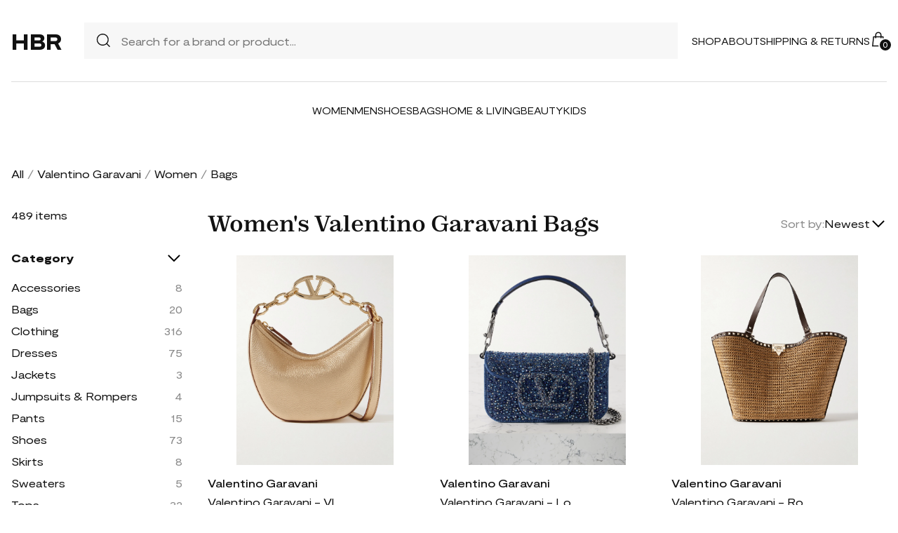

--- FILE ---
content_type: text/html; charset=UTF-8
request_url: https://store.honestbrandreviews.com/shop/womens-valentino-garavani-bags
body_size: 12206
content:
<!DOCTYPE html><html lang=en><head><meta charset=utf-8><meta name=viewport content="width=device-width" /><title>Women&#039;s Valentino Garavani Bags - Best Deals You Need To See</title><meta name=robots content="noindex,follow" /><meta name=description
content="Shop Women&#039;s Valentino Garavani Bags at up to 40-70% off. Get the best deals for Women&#039;s Valentino Garavani Bags and save. Get Women&#039;s Valentino Garavani Bags on sale today"><meta name=csrf-token content=H3mp0MmNuojCvdtShDzPfpjZxCQpCuCcYjxMwYV7><meta name=viewport content="width=device-width" /><link rel=stylesheet href="https://store.honestbrandreviews.com/soxy2/styles/fonts.css?v=696ff598cb709"><link rel=stylesheet href="https://store.honestbrandreviews.com/soxy2/styles/style.css?v=696ff598cb70e"><link rel=stylesheet href="https://store.honestbrandreviews.com/soxy2/styles/header.css?v=696ff598cb711"><link rel=stylesheet href="https://store.honestbrandreviews.com/soxy2/styles/footer.css?v=696ff598cb715"><link rel=stylesheet href="https://store.honestbrandreviews.com/soxy2/styles/category.css"><link rel=stylesheet href="https://store.honestbrandreviews.com/soxy2/styles/theme.css?v=696ff598cb71a"><!-- Google Tag Manager --><script> (function(w,d,s,l,i){w[l]=w[l]||[];
w[l].push({'gtm.start': new Date().getTime(),event:'gtm.js'});
var f=d.getElementsByTagName(s)[0],
j=d.createElement(s),dl=l!='dataLayer'?'&l='+l:'';
j.async=true;
j.src='https://www.googletagmanager.com/gtm.js?id='+i+dl;
f.parentNode.insertBefore(j,f);
})(window,document,'script','dataLayer', "GTM-P7ZWPXQ");</script><!-- End Google Tag Manager --><script> var userCode =
'696ff598a1427s9';
var statUrl = '/product/catch/out';</script><style> #brandsNav {
max-height: 250px !important;
}.logo {
font-size: 32px;
line-height: 40px;
font-weight: 600;
}.static-page{
padding-bottom: 25px;
line-height: 25px;
}.static-page h1 {
margin-bottom: 20px;
font-size: 25px;
}.static-page h2 {
margin-bottom: 15px;
margin-top: 15px;
}.static-page p {
margin-bottom: 15px;
}</style></head><body><header class=header><div class="header-wrapper desktop"><div class=first-part><a href="/" class=logo>HBR</a><div class=header-search><div class=search-icon><img src="https://store.honestbrandreviews.com/soxy2/assets/icons/searh.svg" /></div><form action="/search" method=get style="width: 100%;"><input name=q type=text placeholder="Search for a brand or product..."></form></div><div class=header-navigation><nav><div class=navigation-wrapper><a href="/shop" class=navigation-item>Shop</a><a href="/about" class=navigation-item>About</a><a href="/shipping-policy" target=_blank class=navigation-item>Shipping & Returns</a></div></nav><div class=navigation-bag><img id=navigation-bag src="https://store.honestbrandreviews.com/soxy2/assets/icons/bag.svg" /><div id=count-items-in-cart><span></span></div><div id=cart-background></div></div></div></div><div class=separator></div><div class=second-part><div class=header-categories><a href="/shop/women" class=navigation-item>Women</a><a href="/shop/men" class=navigation-item>Men</a><a href="/shop/womens-shoes" class=navigation-item>Shoes</a><a href="/shop/womens-bags" class=navigation-item>Bags</a><a href="/shop/home-living" class=navigation-item>Home & Living</a><a href="/shop/womens-beauty-products" class=navigation-item>Beauty</a><a href="/shop/kids" class=navigation-item>Kids</a></div></div></div><div class=mobile><div class=menu-and-search><div class=menu><input type=checkbox class=menu-checkbox id=open-mobile-menu><div class=menu-toggle></div><div class=menu-content></div></div></div><div class=logo> HBR</div><div class=bag id=mobile-bag><img src="https://store.honestbrandreviews.com/soxy2/assets/icons/bag.svg" alt=""></div></div><div class="cart-container closed" id=cart-container><p class=cart-header>YOUR CART <span id=cart-items-count></span></p><div id=cart-items></div><div class=cart-total><p>TOTAL</p><p id=cart-total-price></p></div><a id=cart-proceed-to-checkout href="https://store.honestbrandreviews.com/checkout" class=button>Proceed to checkout</a><br /><a id=cart-proceed-to-checkout href="https://store.honestbrandreviews.com/cart" class=button>View cart</a></div><div id=mobile-menu class="mobile closed"><div class=close-menu-wrapper><img src="https://store.honestbrandreviews.com/soxy2/assets/icons/menu-close.svg" class=close-mobile-menu
id=close-mobile-menu></div><div class=logo> HBR</div><div class=mobile-navigation><a href="/shop" class=navigation-item>Shop</a><a href="/blogs" class=navigation-item>Magazine</a><a href="/about" class=navigation-item>About</a><a href="http://help.soxy.com/" class=navigation-item>Help</a></div><div class=separator></div><div class=header-categories><a href="/shop/women" class=navigation-item>Women</a><a href="/shop/men" class=navigation-item>Men</a><a href="/shop/womens-shoes" class=navigation-item>Shoes</a><a href="/shop/womens-bags" class=navigation-item>Bags</a><a href="/shop/home-living" class=navigation-item>Home & Living</a><a href="/shop/womens-beauty-products" class=navigation-item>Beauty</a><a href="/shop/kids" class=navigation-item>Kids</a><a href="/brands" class=navigation-item>Brands</a></div></div></header><div class=page-wrapper><div><div class="categories-name desktop"><p><a href="/shop">All</a></p><span>/</span><p><a href="/shop/valentino-garavani">Valentino Garavani</a></p><span>/</span><p><a href="/shop/womens-valentino-garavani">Women</a></p><span>/</span><p class=active>Bags</p></div><div class=categories-content><div class=categories-filter id=categories-filter><div class="count-of-products desktop">489 items</div><div style="display:none;" class="applied-filters filter-group desktop"><p class=filter-title>Applied filters</p><div class=applied-filters-content id=applied-filters-content></div></div><div class=mobile><div class=filter-title><p>Filter</p><img id=close-filters src="/soxy2/assets/icons/cross.svg"></div></div><div class="accessories filter-group filter-with-count filter-category"><p class="filter-title filter-with-hiding"><span>Category</span><img src="/soxy2/assets/icons/chevron-down.svg" alt=chevron-down /></p><div class=filter-group-content id=categoriesList><div class="filtering-group "><p class=name><a class=""
href="/shop/womens-valentino-garavani-accessories"> Accessories</a></p><p class=count>8</p></div><div class="filtering-group "><p class=name><a class=" active "
href="/shop/womens-valentino-garavani-bags"> Bags</a></p><p class=count>20</p></div><div class="filtering-group "><p class=name><a class=""
href="/shop/womens-valentino-garavani-clothing"> Clothing</a></p><p class=count>316</p></div><div class="filtering-group "><p class=name><a class=""
href="/shop/womens-valentino-garavani-dresses"> Dresses</a></p><p class=count>75</p></div><div class="filtering-group "><p class=name><a class=""
href="/shop/womens-valentino-garavani-jackets"> Jackets</a></p><p class=count>3</p></div><div class="filtering-group "><p class=name><a class=""
href="/shop/womens-valentino-garavani-jumpsuits-rompers"> Jumpsuits &amp; Rompers</a></p><p class=count>4</p></div><div class="filtering-group "><p class=name><a class=""
href="/shop/womens-valentino-garavani-pants"> Pants</a></p><p class=count>15</p></div><div class="filtering-group "><p class=name><a class=""
href="/shop/womens-valentino-garavani-shoes"> Shoes</a></p><p class=count>73</p></div><div class="filtering-group "><p class=name><a class=""
href="/shop/womens-valentino-garavani-skirts"> Skirts</a></p><p class=count>8</p></div><div class="filtering-group "><p class=name><a class=""
href="/shop/womens-valentino-garavani-sweaters"> Sweaters</a></p><p class=count>5</p></div><div class="filtering-group "><p class=name><a class=""
href="/shop/womens-valentino-garavani-tops"> Tops</a></p><p class=count>32</p></div></div></div><form id=filters-form method=post><div class="brands filter-group filter-with-count"><p class="filter-title filter-with-hiding"><span>Brands</span><img src="/soxy2/assets/icons/chevron-down.svg" alt=chevron-down /></p><div><div class=brands-search><img src="/soxy2/assets/icons/searh.svg" alt=search><input id=searchBrand type=text placeholder=Search></div><div class=filter-group-content id=brandsNav></div></div></div><div class="colors filter-group filter-with-checkbox"><p class="filter-title filter-with-hiding"><span>Colors</span><img src="/soxy2/assets/icons/chevron-down.svg" alt=chevron-down /></p><div id=colorsList class=filter-form></div></div><div class="stories filter-group filter-with-checkbox"><p class="filter-title filter-with-hiding"><span>Stores</span><img src="/soxy2/assets/icons/chevron-down.svg" alt=chevron-down /></p><div id=storesList class=filter-form></div></div></form></div><div class=categories-products id=categories-products><h1 class=mobile>Women&#039;s Valentino Garavani Bags</h1><div class=categories-title><h1 class=desktop>Women&#039;s Valentino Garavani Bags</h1><div class=mobile><div class=mobile-filter id=mobile-filter><img src="/soxy2/assets/icons/filter.svg" alt=filter><p>Filter (<span id=filters-count>3</span>)</p></div></div><div class=categories-sorting><p>Sort by:</p><div class=sorting-variants id=sorting-variants><p class=sorting-value>Newest</p><img src="/soxy2/assets/icons/chevron-down.svg"></div><div class=sorting-dropdown-wrapper id=sorting-dropdown-wrapper><div class=sorting-dropdown><a href="#" class=sorting-link>Lowest Price</a><a href="#" class=sorting-link>Highest Price</a><a href="#" class=sorting-link>Newest</a></div></div></div></div><div class="items-count mobile">489 <span>items</span></div><div class=mobile><div class="applied-filters filter-group"><div class="applied-filters-content selected-filters" id=mobile-applied-filters-content></div></div></div><div class=category-products id=category-products><script type="application/ld+json"> {
"@context": "https://schema.org",
"@type": "Product",
"description": "Valentino Garavani&#039;s mini bag is made from metallic textured-leather and features the signature &#039;VLOGO&#039; at the center of the gold-tone chain. It can be also carried by the detachable longer strap to go hands-free. There&#039;s enough space inside the a distinct crescent-shaped interior for your cardholder, keys, phone and small cosmetics.",
"name": "Valentino Garavani - Vlogo Mini Embellished Metallic Textured-leather Shoulder Bag - Gold",
"brand": {"@type": "Brand", "name": "Valentino Garavani"},
"color": "Gold",
"image": "https://www.net-a-porter.com/variants/images/1647597333284200/in/w1000.jpg",
"sku": "10817848",
"url": "/product/valentino-garavani-vlogo-mini-embellished-metallic-textured-leather-shoulder-bag-gold",
"offers": {
"@type": "Offer",
"name": "Valentino Garavani - Vlogo Mini Embellished Metallic Textured-leather Shoulder Bag - Gold",
"description": "Valentino Garavani&#039;s mini bag is made from metallic textured-leather and features the signature &#039;VLOGO&#039; at the center of the gold-tone chain. It can be also carried by the detachable longer strap to go hands-free. There&#039;s enough space inside the a distinct crescent-shaped interior for your cardholder, keys, phone and small cosmetics.",
"url": "/product/valentino-garavani-vlogo-mini-embellished-metallic-textured-leather-shoulder-bag-gold",
"availability": "https://schema.org/InStock",
"price": "2590.00",
"priceCurrency": "USD",
"itemCondition": "https://schema.org/NewCondition"
}}</script><div class=category-products-item><div class=heart-wrapper style="display:none;"><img src="https://store.honestbrandreviews.com/soxy2/assets/icons/heart.svg" alt=heart></div><a href="/product/valentino-garavani-vlogo-mini-embellished-metallic-textured-leather-shoulder-bag-gold" class="pr-out product-image net_a_porter_out"><div class=product-image__wrapper><img class=category-product__image
loading=lazy
src="https://www.net-a-porter.com/variants/images/1647597333284200/in/w1000.jpg"
alt="Valentino Garavani - Vlogo Mini Embellished Metallic Textured-leather Shoulder Bag - Gold"
class=product-image></div></a><p class=author><a href="/shop/valentino-garavani">Valentino Garavani</a></p><p><a id=Buy_Direct_Button_Collection class="pr-out one_line_text net_a_porter_out" data-trigger=collection href="/product/valentino-garavani-vlogo-mini-embellished-metallic-textured-leather-shoulder-bag-gold">Valentino Garavani - Vlogo Mini Embellished Metallic Textured-leather Shoulder Bag - Gold</a></p><p class=price>$2,590.00</p></div><script type="application/ld+json"> {
"@context": "https://schema.org",
"@type": "Product",
"description": "Valentino Garavani&#039;s latest &#039;Locò&#039; bag is embellished with scores of glittering tonal-blue and white crystals. Made from denim, it comes with a detachable leather strap and a cross-body chain for versatile styling options. The leather-lined interior will easily store your phone, lipstick and keys.",
"name": "Valentino Garavani - Locò Small Leather-trimmed Crystal-embellished Denim Shoulder Bag - Blue",
"brand": {"@type": "Brand", "name": "Valentino Garavani"},
"color": "Blue",
"image": "https://www.net-a-porter.com/variants/images/1647597322459097/in/w1000.jpg",
"sku": "10622645",
"url": "/product/valentino-garavani-loco-small-leather-trimmed-crystal-embellished-denim-shoulder-bag-blue",
"offers": {
"@type": "Offer",
"name": "Valentino Garavani - Locò Small Leather-trimmed Crystal-embellished Denim Shoulder Bag - Blue",
"description": "Valentino Garavani&#039;s latest &#039;Locò&#039; bag is embellished with scores of glittering tonal-blue and white crystals. Made from denim, it comes with a detachable leather strap and a cross-body chain for versatile styling options. The leather-lined interior will easily store your phone, lipstick and keys.",
"url": "/product/valentino-garavani-loco-small-leather-trimmed-crystal-embellished-denim-shoulder-bag-blue",
"availability": "https://schema.org/InStock",
"price": "4850.00",
"priceCurrency": "USD",
"itemCondition": "https://schema.org/NewCondition"
}}</script><div class=category-products-item><div class=heart-wrapper style="display:none;"><img src="https://store.honestbrandreviews.com/soxy2/assets/icons/heart.svg" alt=heart></div><a href="/product/valentino-garavani-loco-small-leather-trimmed-crystal-embellished-denim-shoulder-bag-blue" class="pr-out product-image net_a_porter_out"><div class=product-image__wrapper><img class=category-product__image
loading=lazy
src="https://www.net-a-porter.com/variants/images/1647597322459097/in/w1000.jpg"
alt="Valentino Garavani - Locò Small Leather-trimmed Crystal-embellished Denim Shoulder Bag - Blue"
class=product-image></div></a><p class=author><a href="/shop/valentino-garavani">Valentino Garavani</a></p><p><a id=Buy_Direct_Button_Collection class="pr-out one_line_text net_a_porter_out" data-trigger=collection href="/product/valentino-garavani-loco-small-leather-trimmed-crystal-embellished-denim-shoulder-bag-blue">Valentino Garavani - Locò Small Leather-trimmed Crystal-embellished Denim Shoulder Bag - Blue</a></p><p class=price>$4,850.00</p></div><script type="application/ld+json"> {
"@context": "https://schema.org",
"@type": "Product",
"description": "Those in the know will instantly recognize this tote as a Valentino Garavani design by the gold-tone &#039;Rockstud&#039; embellishments. It&#039;s been made in Italy from raffia in a softly structured shape that&#039;s outlined with contrasting leather and has a flip lock at the open top. Stow everything you need, including an i Pad, planner, water bottle and sunglasses case inside.",
"name": "Valentino Garavani - Rockstud Leather-trimmed Raffia Tote - Brown",
"brand": {"@type": "Brand", "name": "Valentino Garavani"},
"color": "Brown",
"image": "https://www.net-a-porter.com/variants/images/1647597322459109/in/w1000.jpg",
"sku": "10622604",
"url": "/product/valentino-garavani-rockstud-leather-trimmed-raffia-tote-brown",
"offers": {
"@type": "Offer",
"name": "Valentino Garavani - Rockstud Leather-trimmed Raffia Tote - Brown",
"description": "Those in the know will instantly recognize this tote as a Valentino Garavani design by the gold-tone &#039;Rockstud&#039; embellishments. It&#039;s been made in Italy from raffia in a softly structured shape that&#039;s outlined with contrasting leather and has a flip lock at the open top. Stow everything you need, including an i Pad, planner, water bottle and sunglasses case inside.",
"url": "/product/valentino-garavani-rockstud-leather-trimmed-raffia-tote-brown",
"availability": "https://schema.org/InStock",
"price": "2750.00",
"priceCurrency": "USD",
"itemCondition": "https://schema.org/NewCondition"
}}</script><div class=category-products-item><div class=heart-wrapper style="display:none;"><img src="https://store.honestbrandreviews.com/soxy2/assets/icons/heart.svg" alt=heart></div><a href="/product/valentino-garavani-rockstud-leather-trimmed-raffia-tote-brown" class="pr-out product-image net_a_porter_out"><div class=product-image__wrapper><img class=category-product__image
loading=lazy
src="https://www.net-a-porter.com/variants/images/1647597322459109/in/w1000.jpg"
alt="Valentino Garavani - Rockstud Leather-trimmed Raffia Tote - Brown"
class=product-image></div></a><p class=author><a href="/shop/valentino-garavani">Valentino Garavani</a></p><p><a id=Buy_Direct_Button_Collection class="pr-out one_line_text net_a_porter_out" data-trigger=collection href="/product/valentino-garavani-rockstud-leather-trimmed-raffia-tote-brown">Valentino Garavani - Rockstud Leather-trimmed Raffia Tote - Brown</a></p><p class=price>$2,750.00</p></div><script type="application/ld+json"> {
"@context": "https://schema.org",
"@type": "Product",
"description": "If the name of this clutch is any indication, Valentino Garavani believes the best kept secrets are sometimes hidden in the least discreet places. Decorated with light-catching crystals in an array of different sizes, it&#039;s been made in Italy from gray suede and has a gold-tone frame that fastens with a pyramid stud. The small interior is just big enough to fit your phone, lip gloss and something strictly confidential.",
"name": "Valentino Garavani - Carry Secrets Crystal-embellished Suede Clutch - Silver",
"brand": {"@type": "Brand", "name": "Valentino Garavani"},
"color": "Silver",
"image": "https://www.net-a-porter.com/variants/images/1647597322459157/in/w1000.jpg",
"sku": "10622572",
"url": "/product/valentino-garavani-carry-secrets-crystal-embellished-suede-clutch-silver",
"offers": {
"@type": "Offer",
"name": "Valentino Garavani - Carry Secrets Crystal-embellished Suede Clutch - Silver",
"description": "If the name of this clutch is any indication, Valentino Garavani believes the best kept secrets are sometimes hidden in the least discreet places. Decorated with light-catching crystals in an array of different sizes, it&#039;s been made in Italy from gray suede and has a gold-tone frame that fastens with a pyramid stud. The small interior is just big enough to fit your phone, lip gloss and something strictly confidential.",
"url": "/product/valentino-garavani-carry-secrets-crystal-embellished-suede-clutch-silver",
"availability": "https://schema.org/InStock",
"price": "4450.00",
"priceCurrency": "USD",
"itemCondition": "https://schema.org/NewCondition"
}}</script><div class=category-products-item><div class=heart-wrapper style="display:none;"><img src="https://store.honestbrandreviews.com/soxy2/assets/icons/heart.svg" alt=heart></div><a href="/product/valentino-garavani-carry-secrets-crystal-embellished-suede-clutch-silver" class="pr-out product-image net_a_porter_out"><div class=product-image__wrapper><img class=category-product__image
loading=lazy
src="https://www.net-a-porter.com/variants/images/1647597322459157/in/w1000.jpg"
alt="Valentino Garavani - Carry Secrets Crystal-embellished Suede Clutch - Silver"
class=product-image></div></a><p class=author><a href="/shop/valentino-garavani">Valentino Garavani</a></p><p><a id=Buy_Direct_Button_Collection class="pr-out one_line_text net_a_porter_out" data-trigger=collection href="/product/valentino-garavani-carry-secrets-crystal-embellished-suede-clutch-silver">Valentino Garavani - Carry Secrets Crystal-embellished Suede Clutch - Silver</a></p><p class=price>$4,450.00</p></div><script type="application/ld+json"> {
"@context": "https://schema.org",
"@type": "Product",
"description": "Those in the know will instantly recognize this tote as a Valentino Garavani design by the gold-tone &#039;Rockstud&#039; embellishments. It&#039;s been made in Italy from textured-leather in a softly structured shape and has a flip lock at the open top. Stow everything you need, including an i Pad, planner, water bottle and sunglasses case, inside.",
"name": "Valentino Garavani - Rockstud Small Textured-leather Tote - Brown",
"brand": {"@type": "Brand", "name": "Valentino Garavani"},
"color": "Brown",
"image": "https://www.net-a-porter.com/variants/images/1647597322459155/in/w1000.jpg",
"sku": "10452105",
"url": "/product/valentino-garavani-rockstud-small-textured-leather-tote-brown",
"offers": {
"@type": "Offer",
"name": "Valentino Garavani - Rockstud Small Textured-leather Tote - Brown",
"description": "Those in the know will instantly recognize this tote as a Valentino Garavani design by the gold-tone &#039;Rockstud&#039; embellishments. It&#039;s been made in Italy from textured-leather in a softly structured shape and has a flip lock at the open top. Stow everything you need, including an i Pad, planner, water bottle and sunglasses case, inside.",
"url": "/product/valentino-garavani-rockstud-small-textured-leather-tote-brown",
"availability": "https://schema.org/InStock",
"price": "2750.00",
"priceCurrency": "USD",
"itemCondition": "https://schema.org/NewCondition"
}}</script><div class=category-products-item><div class=heart-wrapper style="display:none;"><img src="https://store.honestbrandreviews.com/soxy2/assets/icons/heart.svg" alt=heart></div><a href="/product/valentino-garavani-rockstud-small-textured-leather-tote-brown" class="pr-out product-image net_a_porter_out"><div class=product-image__wrapper><img class=category-product__image
loading=lazy
src="https://www.net-a-porter.com/variants/images/1647597322459155/in/w1000.jpg"
alt="Valentino Garavani - Rockstud Small Textured-leather Tote - Brown"
class=product-image></div></a><p class=author><a href="/shop/valentino-garavani">Valentino Garavani</a></p><p><a id=Buy_Direct_Button_Collection class="pr-out one_line_text net_a_porter_out" data-trigger=collection href="/product/valentino-garavani-rockstud-small-textured-leather-tote-brown">Valentino Garavani - Rockstud Small Textured-leather Tote - Brown</a></p><p class=price>$2,750.00</p></div><script type="application/ld+json"> {
"@context": "https://schema.org",
"@type": "Product",
"description": "Valentino Garavani&#039;s bag has a &#039;VLOGO&#039;-embellished gold-tone chain that serves as a top handle or cool detail when you attach the shoulder strap. It&#039;s been made in Italy from textured-leather and has a small, curved silhouette. Inside you&#039;ll find enough room for your phone, compact and sunglasses, as well as a slot for your ID and most-used cards.",
"name": "Valentino Garavani - Vlogo Hobo Small Textured-leather Shoulder Bag - Brown",
"brand": {"@type": "Brand", "name": "Valentino Garavani"},
"color": "Brown",
"image": "https://www.net-a-porter.com/variants/images/1647597322459144/in/w1000.jpg",
"sku": "10452081",
"url": "/product/valentino-garavani-vlogo-hobo-small-textured-leather-shoulder-bag-brown",
"offers": {
"@type": "Offer",
"name": "Valentino Garavani - Vlogo Hobo Small Textured-leather Shoulder Bag - Brown",
"description": "Valentino Garavani&#039;s bag has a &#039;VLOGO&#039;-embellished gold-tone chain that serves as a top handle or cool detail when you attach the shoulder strap. It&#039;s been made in Italy from textured-leather and has a small, curved silhouette. Inside you&#039;ll find enough room for your phone, compact and sunglasses, as well as a slot for your ID and most-used cards.",
"url": "/product/valentino-garavani-vlogo-hobo-small-textured-leather-shoulder-bag-brown",
"availability": "https://schema.org/InStock",
"price": "2800.00",
"priceCurrency": "USD",
"itemCondition": "https://schema.org/NewCondition"
}}</script><div class=category-products-item><div class=heart-wrapper style="display:none;"><img src="https://store.honestbrandreviews.com/soxy2/assets/icons/heart.svg" alt=heart></div><a href="/product/valentino-garavani-vlogo-hobo-small-textured-leather-shoulder-bag-brown" class="pr-out product-image net_a_porter_out"><div class=product-image__wrapper><img class=category-product__image
loading=lazy
src="https://www.net-a-porter.com/variants/images/1647597322459144/in/w1000.jpg"
alt="Valentino Garavani - Vlogo Hobo Small Textured-leather Shoulder Bag - Brown"
class=product-image></div></a><p class=author><a href="/shop/valentino-garavani">Valentino Garavani</a></p><p><a id=Buy_Direct_Button_Collection class="pr-out one_line_text net_a_porter_out" data-trigger=collection href="/product/valentino-garavani-vlogo-hobo-small-textured-leather-shoulder-bag-brown">Valentino Garavani - Vlogo Hobo Small Textured-leather Shoulder Bag - Brown</a></p><p class=price>$2,800.00</p></div><script type="application/ld+json"> {
"@context": "https://schema.org",
"@type": "Product",
"description": "Timeless and classic, Valentino Garavani&#039;s &#039;VLOGO&#039; bag is one that you&#039;ll love for years to come. Crafted from textured black leather, it&#039;s centered with the maison&#039;s gold-tone logo that&#039;s subtly burnished for an antique finish. It&#039;s perfectly sized to fit your phone, cardholder, earbuds and keys.",
"name": "Valentino Garavani - Vlogo Embellished Textured-leather Shoulder Bag - Black",
"brand": {"@type": "Brand", "name": "Valentino Garavani"},
"color": "Black",
"image": "https://www.net-a-porter.com/variants/images/1647597322459163/in/w1000.jpg",
"sku": "10452080",
"url": "/product/valentino-garavani-vlogo-embellished-textured-leather-shoulder-bag-black",
"offers": {
"@type": "Offer",
"name": "Valentino Garavani - Vlogo Embellished Textured-leather Shoulder Bag - Black",
"description": "Timeless and classic, Valentino Garavani&#039;s &#039;VLOGO&#039; bag is one that you&#039;ll love for years to come. Crafted from textured black leather, it&#039;s centered with the maison&#039;s gold-tone logo that&#039;s subtly burnished for an antique finish. It&#039;s perfectly sized to fit your phone, cardholder, earbuds and keys.",
"url": "/product/valentino-garavani-vlogo-embellished-textured-leather-shoulder-bag-black",
"availability": "https://schema.org/InStock",
"price": "2980.00",
"priceCurrency": "USD",
"itemCondition": "https://schema.org/NewCondition"
}}</script><div class=category-products-item><div class=heart-wrapper style="display:none;"><img src="https://store.honestbrandreviews.com/soxy2/assets/icons/heart.svg" alt=heart></div><a href="/product/valentino-garavani-vlogo-embellished-textured-leather-shoulder-bag-black" class="pr-out product-image net_a_porter_out"><div class=product-image__wrapper><img class=category-product__image
loading=lazy
src="https://www.net-a-porter.com/variants/images/1647597322459163/in/w1000.jpg"
alt="Valentino Garavani - Vlogo Embellished Textured-leather Shoulder Bag - Black"
class=product-image></div></a><p class=author><a href="/shop/valentino-garavani">Valentino Garavani</a></p><p><a id=Buy_Direct_Button_Collection class="pr-out one_line_text net_a_porter_out" data-trigger=collection href="/product/valentino-garavani-vlogo-embellished-textured-leather-shoulder-bag-black">Valentino Garavani - Vlogo Embellished Textured-leather Shoulder Bag - Black</a></p><p class=price>$2,980.00</p></div><script type="application/ld+json"> {
"@context": "https://schema.org",
"@type": "Product",
"description": "Valentino Garavani&#039;s signature &#039;Rockstuds&#039; may be distinctive but they&#039;re understated enough that you can style accessories like this clutch for a range of occasions. Made in Italy from soft leather, it has a slim profile with enough space for your lipstick, compact and phone. Use the chain shoulder strap if you need to go hands-free.",
"name": "Valentino Garavani - Rockstud Leather Clutch - Ivory",
"brand": {"@type": "Brand", "name": "Valentino Garavani"},
"color": "Ivory",
"image": "https://www.net-a-porter.com/variants/images/1647597308495040/in/w1000.jpg",
"sku": "10451954",
"url": "/product/valentino-garavani-rockstud-leather-clutch-ivory",
"offers": {
"@type": "Offer",
"name": "Valentino Garavani - Rockstud Leather Clutch - Ivory",
"description": "Valentino Garavani&#039;s signature &#039;Rockstuds&#039; may be distinctive but they&#039;re understated enough that you can style accessories like this clutch for a range of occasions. Made in Italy from soft leather, it has a slim profile with enough space for your lipstick, compact and phone. Use the chain shoulder strap if you need to go hands-free.",
"url": "/product/valentino-garavani-rockstud-leather-clutch-ivory",
"availability": "https://schema.org/InStock",
"price": "1490.00",
"priceCurrency": "USD",
"itemCondition": "https://schema.org/NewCondition"
}}</script><div class=category-products-item><div class=heart-wrapper style="display:none;"><img src="https://store.honestbrandreviews.com/soxy2/assets/icons/heart.svg" alt=heart></div><a href="/product/valentino-garavani-rockstud-leather-clutch-ivory" class="pr-out product-image net_a_porter_out"><div class=product-image__wrapper><img class=category-product__image
loading=lazy
src="https://www.net-a-porter.com/variants/images/1647597308495040/in/w1000.jpg"
alt="Valentino Garavani - Rockstud Leather Clutch - Ivory"
class=product-image></div></a><p class=author><a href="/shop/valentino-garavani">Valentino Garavani</a></p><p><a id=Buy_Direct_Button_Collection class="pr-out one_line_text net_a_porter_out" data-trigger=collection href="/product/valentino-garavani-rockstud-leather-clutch-ivory">Valentino Garavani - Rockstud Leather Clutch - Ivory</a></p><p class=price>$1,490.00</p></div><script type="application/ld+json"> {
"@context": "https://schema.org",
"@type": "Product",
"description": "Valentino Garavani&#039;s &#039;Rockstud&#039; collection is not only iconic but also versatile - a clutch like this can be worn for so many occasions. It&#039;s crafted from soft leather embellished with the house&#039;s signature hardware. Inside, you&#039;ll find plenty of room for your lipstick, keys and phone.",
"name": "Valentino Garavani - Rockstud Leather Clutch - Black",
"brand": {"@type": "Brand", "name": "Valentino Garavani"},
"color": "Black",
"image": "https://www.net-a-porter.com/variants/images/1647597324946129/in/w1000.jpg",
"sku": "10451854",
"url": "/product/valentino-garavani-rockstud-leather-clutch-black",
"offers": {
"@type": "Offer",
"name": "Valentino Garavani - Rockstud Leather Clutch - Black",
"description": "Valentino Garavani&#039;s &#039;Rockstud&#039; collection is not only iconic but also versatile - a clutch like this can be worn for so many occasions. It&#039;s crafted from soft leather embellished with the house&#039;s signature hardware. Inside, you&#039;ll find plenty of room for your lipstick, keys and phone.",
"url": "/product/valentino-garavani-rockstud-leather-clutch-black",
"availability": "https://schema.org/InStock",
"price": "790.00",
"priceCurrency": "USD",
"itemCondition": "https://schema.org/NewCondition"
}}</script><div class=category-products-item><div class=heart-wrapper style="display:none;"><img src="https://store.honestbrandreviews.com/soxy2/assets/icons/heart.svg" alt=heart></div><a href="/product/valentino-garavani-rockstud-leather-clutch-black" class="pr-out product-image net_a_porter_out"><div class=product-image__wrapper><img class=category-product__image
loading=lazy
src="https://www.net-a-porter.com/variants/images/1647597324946129/in/w1000.jpg"
alt="Valentino Garavani - Rockstud Leather Clutch - Black"
class=product-image></div></a><p class=author><a href="/shop/valentino-garavani">Valentino Garavani</a></p><p><a id=Buy_Direct_Button_Collection class="pr-out one_line_text net_a_porter_out" data-trigger=collection href="/product/valentino-garavani-rockstud-leather-clutch-black">Valentino Garavani - Rockstud Leather Clutch - Black</a></p><p class=price>$790.00</p></div><script type="application/ld+json"> {
"@context": "https://schema.org",
"@type": "Product",
"description": "Valentino Garavani&#039;s bag is an undeniable classic, so you can expect it to complement nearly anything from dresses to tailoring. Featuring the brand&#039;s &#039;VLOGO&#039; hardware on the front flap, it&#039;s been made in Italy from textured-leather in a structured shape and has an adjustable strap. There&#039;s enough space for your phone, sunglasses and a few cosmetics inside.",
"name": "Valentino Garavani - Vlogo Small Embellished Textured-leather Shoulder Bag - Black",
"brand": {"@type": "Brand", "name": "Valentino Garavani"},
"color": "Black",
"image": "https://www.net-a-porter.com/variants/images/1647597322459162/in/w1000.jpg",
"sku": "10451746",
"url": "/product/valentino-garavani-vlogo-small-embellished-textured-leather-shoulder-bag-black",
"offers": {
"@type": "Offer",
"name": "Valentino Garavani - Vlogo Small Embellished Textured-leather Shoulder Bag - Black",
"description": "Valentino Garavani&#039;s bag is an undeniable classic, so you can expect it to complement nearly anything from dresses to tailoring. Featuring the brand&#039;s &#039;VLOGO&#039; hardware on the front flap, it&#039;s been made in Italy from textured-leather in a structured shape and has an adjustable strap. There&#039;s enough space for your phone, sunglasses and a few cosmetics inside.",
"url": "/product/valentino-garavani-vlogo-small-embellished-textured-leather-shoulder-bag-black",
"availability": "https://schema.org/InStock",
"price": "3150.00",
"priceCurrency": "USD",
"itemCondition": "https://schema.org/NewCondition"
}}</script><div class=category-products-item><div class=heart-wrapper style="display:none;"><img src="https://store.honestbrandreviews.com/soxy2/assets/icons/heart.svg" alt=heart></div><a href="/product/valentino-garavani-vlogo-small-embellished-textured-leather-shoulder-bag-black" class="pr-out product-image net_a_porter_out"><div class=product-image__wrapper><img class=category-product__image
loading=lazy
src="https://www.net-a-porter.com/variants/images/1647597322459162/in/w1000.jpg"
alt="Valentino Garavani - Vlogo Small Embellished Textured-leather Shoulder Bag - Black"
class=product-image></div></a><p class=author><a href="/shop/valentino-garavani">Valentino Garavani</a></p><p><a id=Buy_Direct_Button_Collection class="pr-out one_line_text net_a_porter_out" data-trigger=collection href="/product/valentino-garavani-vlogo-small-embellished-textured-leather-shoulder-bag-black">Valentino Garavani - Vlogo Small Embellished Textured-leather Shoulder Bag - Black</a></p><p class=price>$3,150.00</p></div><script type="application/ld+json"> {
"@context": "https://schema.org",
"@type": "Product",
"description": "This clutch could only be a Valentino Garavani design - it&#039;s embellished with the house&#039;s iconic &#039;Rockstuds.&#039; Made from woven raffia and camel leather, it tucks comfortably under your arm thanks to its slim envelope shape and is sized to fit your phone, lipstick and cardholder.",
"name": "Valentino Garavani - Rockstud Leather And Raffia Clutch - Neutrals",
"brand": {"@type": "Brand", "name": "Valentino Garavani"},
"color": "Neutrals",
"image": "https://www.net-a-porter.com/variants/images/1647597322459140/in/w1000.jpg",
"sku": "10451726",
"url": "/product/valentino-garavani-rockstud-leather-and-raffia-clutch-neutrals",
"offers": {
"@type": "Offer",
"name": "Valentino Garavani - Rockstud Leather And Raffia Clutch - Neutrals",
"description": "This clutch could only be a Valentino Garavani design - it&#039;s embellished with the house&#039;s iconic &#039;Rockstuds.&#039; Made from woven raffia and camel leather, it tucks comfortably under your arm thanks to its slim envelope shape and is sized to fit your phone, lipstick and cardholder.",
"url": "/product/valentino-garavani-rockstud-leather-and-raffia-clutch-neutrals",
"availability": "https://schema.org/InStock",
"price": "750.00",
"priceCurrency": "USD",
"itemCondition": "https://schema.org/NewCondition"
}}</script><div class=category-products-item><div class=heart-wrapper style="display:none;"><img src="https://store.honestbrandreviews.com/soxy2/assets/icons/heart.svg" alt=heart></div><a href="/product/valentino-garavani-rockstud-leather-and-raffia-clutch-neutrals" class="pr-out product-image net_a_porter_out"><div class=product-image__wrapper><img class=category-product__image
loading=lazy
src="https://www.net-a-porter.com/variants/images/1647597322459140/in/w1000.jpg"
alt="Valentino Garavani - Rockstud Leather And Raffia Clutch - Neutrals"
class=product-image></div></a><p class=author><a href="/shop/valentino-garavani">Valentino Garavani</a></p><p><a id=Buy_Direct_Button_Collection class="pr-out one_line_text net_a_porter_out" data-trigger=collection href="/product/valentino-garavani-rockstud-leather-and-raffia-clutch-neutrals">Valentino Garavani - Rockstud Leather And Raffia Clutch - Neutrals</a></p><p class=price>$750.00</p></div><script type="application/ld+json"> {
"@context": "https://schema.org",
"@type": "Product",
"description": "Valentino Garavani&#039;s &#039;VSLING&#039; shoulder bag is designed in a structured, boxy shape that&#039;s reminiscent of vintage styles from the &#039;50s. It&#039;s been made in Italy from textured-leather and topped with the house&#039;s signature &#039;VLOGO&#039; fastening. There&#039;s enough space inside to hold your phone, keys, compact and cardholder.",
"name": "Valentino Garavani - Vsling Mini Textured-leather Shoulder Bag - Ivory",
"brand": {"@type": "Brand", "name": "Valentino Garavani"},
"color": "Ivory",
"image": "https://www.net-a-porter.com/variants/images/1647597322459130/in/w1000.jpg",
"sku": "10339742",
"url": "/product/valentino-garavani-vsling-mini-textured-leather-shoulder-bag-ivory",
"offers": {
"@type": "Offer",
"name": "Valentino Garavani - Vsling Mini Textured-leather Shoulder Bag - Ivory",
"description": "Valentino Garavani&#039;s &#039;VSLING&#039; shoulder bag is designed in a structured, boxy shape that&#039;s reminiscent of vintage styles from the &#039;50s. It&#039;s been made in Italy from textured-leather and topped with the house&#039;s signature &#039;VLOGO&#039; fastening. There&#039;s enough space inside to hold your phone, keys, compact and cardholder.",
"url": "/product/valentino-garavani-vsling-mini-textured-leather-shoulder-bag-ivory",
"availability": "https://schema.org/InStock",
"price": "2750.00",
"priceCurrency": "USD",
"itemCondition": "https://schema.org/NewCondition"
}}</script><div class=category-products-item><div class=heart-wrapper style="display:none;"><img src="https://store.honestbrandreviews.com/soxy2/assets/icons/heart.svg" alt=heart></div><a href="/product/valentino-garavani-vsling-mini-textured-leather-shoulder-bag-ivory" class="pr-out product-image net_a_porter_out"><div class=product-image__wrapper><img class=category-product__image
loading=lazy
src="https://www.net-a-porter.com/variants/images/1647597322459130/in/w1000.jpg"
alt="Valentino Garavani - Vsling Mini Textured-leather Shoulder Bag - Ivory"
class=product-image></div></a><p class=author><a href="/shop/valentino-garavani">Valentino Garavani</a></p><p><a id=Buy_Direct_Button_Collection class="pr-out one_line_text net_a_porter_out" data-trigger=collection href="/product/valentino-garavani-vsling-mini-textured-leather-shoulder-bag-ivory">Valentino Garavani - Vsling Mini Textured-leather Shoulder Bag - Ivory</a></p><p class=price>$2,750.00</p></div><script type="application/ld+json"> {
"@context": "https://schema.org",
"@type": "Product",
"description": "Valentino Garavani&#039;s &#039;VSLING&#039; shoulder bag is designed in a structured, boxy shape that&#039;s reminiscent of vintage styles from the &#039;50s. It&#039;s been made in Italy from textured-leather and topped with the house&#039;s signature &#039;VLOGO&#039; fastening. There&#039;s enough space inside to hold your phone, keys, compact and wallet.",
"name": "Valentino Garavani - Vsling Small Textured-leather Shoulder Bag - Black",
"brand": {"@type": "Brand", "name": "Valentino Garavani"},
"color": "Black",
"image": "https://www.net-a-porter.com/variants/images/1647597322459104/in/w1000.jpg",
"sku": "10327900",
"url": "/product/valentino-garavani-vsling-small-textured-leather-shoulder-bag-black",
"offers": {
"@type": "Offer",
"name": "Valentino Garavani - Vsling Small Textured-leather Shoulder Bag - Black",
"description": "Valentino Garavani&#039;s &#039;VSLING&#039; shoulder bag is designed in a structured, boxy shape that&#039;s reminiscent of vintage styles from the &#039;50s. It&#039;s been made in Italy from textured-leather and topped with the house&#039;s signature &#039;VLOGO&#039; fastening. There&#039;s enough space inside to hold your phone, keys, compact and wallet.",
"url": "/product/valentino-garavani-vsling-small-textured-leather-shoulder-bag-black",
"availability": "https://schema.org/InStock",
"price": "3250.00",
"priceCurrency": "USD",
"itemCondition": "https://schema.org/NewCondition"
}}</script><div class=category-products-item><div class=heart-wrapper style="display:none;"><img src="https://store.honestbrandreviews.com/soxy2/assets/icons/heart.svg" alt=heart></div><a href="/product/valentino-garavani-vsling-small-textured-leather-shoulder-bag-black" class="pr-out product-image net_a_porter_out"><div class=product-image__wrapper><img class=category-product__image
loading=lazy
src="https://www.net-a-porter.com/variants/images/1647597322459104/in/w1000.jpg"
alt="Valentino Garavani - Vsling Small Textured-leather Shoulder Bag - Black"
class=product-image></div></a><p class=author><a href="/shop/valentino-garavani">Valentino Garavani</a></p><p><a id=Buy_Direct_Button_Collection class="pr-out one_line_text net_a_porter_out" data-trigger=collection href="/product/valentino-garavani-vsling-small-textured-leather-shoulder-bag-black">Valentino Garavani - Vsling Small Textured-leather Shoulder Bag - Black</a></p><p class=price>$3,250.00</p></div><script type="application/ld+json"> {
"@context": "https://schema.org",
"@type": "Product",
"description": "Valentino Garavani&#039;s &#039;Locò&#039; bag is eternally chic, so you&#039;ll use it for years to come. It&#039;s crafted from textured-leather and centered with a gold version of the house&#039;s archival logo. It&#039;s spacious enough to hold your phone, full-size wallet and makeup compact, plus your keys in the back slip pocket.",
"name": "Valentino Garavani - Locò Textured-leather Shoulder Bag - Neutrals",
"brand": {"@type": "Brand", "name": "Valentino Garavani"},
"color": "Neutrals",
"image": "https://www.net-a-porter.com/variants/images/1647597322459113/in/w1000.jpg",
"sku": "10323437",
"url": "/product/valentino-garavani-loco-textured-leather-shoulder-bag-neutrals",
"offers": {
"@type": "Offer",
"name": "Valentino Garavani - Locò Textured-leather Shoulder Bag - Neutrals",
"description": "Valentino Garavani&#039;s &#039;Locò&#039; bag is eternally chic, so you&#039;ll use it for years to come. It&#039;s crafted from textured-leather and centered with a gold version of the house&#039;s archival logo. It&#039;s spacious enough to hold your phone, full-size wallet and makeup compact, plus your keys in the back slip pocket.",
"url": "/product/valentino-garavani-loco-textured-leather-shoulder-bag-neutrals",
"availability": "https://schema.org/InStock",
"price": "2980.00",
"priceCurrency": "USD",
"itemCondition": "https://schema.org/NewCondition"
}}</script><div class=category-products-item><div class=heart-wrapper style="display:none;"><img src="https://store.honestbrandreviews.com/soxy2/assets/icons/heart.svg" alt=heart></div><a href="/product/valentino-garavani-loco-textured-leather-shoulder-bag-neutrals" class="pr-out product-image net_a_porter_out"><div class=product-image__wrapper><img class=category-product__image
loading=lazy
src="https://www.net-a-porter.com/variants/images/1647597322459113/in/w1000.jpg"
alt="Valentino Garavani - Locò Textured-leather Shoulder Bag - Neutrals"
class=product-image></div></a><p class=author><a href="/shop/valentino-garavani">Valentino Garavani</a></p><p><a id=Buy_Direct_Button_Collection class="pr-out one_line_text net_a_porter_out" data-trigger=collection href="/product/valentino-garavani-loco-textured-leather-shoulder-bag-neutrals">Valentino Garavani - Locò Textured-leather Shoulder Bag - Neutrals</a></p><p class=price>$2,980.00</p></div><script type="application/ld+json"> {
"@context": "https://schema.org",
"@type": "Product",
"description": "Valentino Garavani&#039;s &#039;Locò&#039; bag is eternally chic, so you&#039;ll use it for years to come. It&#039;s crafted from textured-leather and centered with a gold version of the house&#039;s archival logo. It has a detachable top handle and chain shoulder strap, so you can customize how you carry it and is spacious enough to hold your phone, full-size wallet and makeup compact, as well as your keys in the back slip pocket.",
"name": "Valentino Garavani - Locò Textured-leather Shoulder Bag - Brown",
"brand": {"@type": "Brand", "name": "Valentino Garavani"},
"color": "Brown",
"image": "https://www.net-a-porter.com/variants/images/1647597325087018/in/w1000.jpg",
"sku": "10323247",
"url": "/product/valentino-garavani-loco-textured-leather-shoulder-bag-brown",
"offers": {
"@type": "Offer",
"name": "Valentino Garavani - Locò Textured-leather Shoulder Bag - Brown",
"description": "Valentino Garavani&#039;s &#039;Locò&#039; bag is eternally chic, so you&#039;ll use it for years to come. It&#039;s crafted from textured-leather and centered with a gold version of the house&#039;s archival logo. It has a detachable top handle and chain shoulder strap, so you can customize how you carry it and is spacious enough to hold your phone, full-size wallet and makeup compact, as well as your keys in the back slip pocket.",
"url": "/product/valentino-garavani-loco-textured-leather-shoulder-bag-brown",
"availability": "https://schema.org/InStock",
"price": "2980.00",
"priceCurrency": "USD",
"itemCondition": "https://schema.org/NewCondition"
}}</script><div class=category-products-item><div class=heart-wrapper style="display:none;"><img src="https://store.honestbrandreviews.com/soxy2/assets/icons/heart.svg" alt=heart></div><a href="/product/valentino-garavani-loco-textured-leather-shoulder-bag-brown" class="pr-out product-image net_a_porter_out"><div class=product-image__wrapper><img class=category-product__image
loading=lazy
src="https://www.net-a-porter.com/variants/images/1647597325087018/in/w1000.jpg"
alt="Valentino Garavani - Locò Textured-leather Shoulder Bag - Brown"
class=product-image></div></a><p class=author><a href="/shop/valentino-garavani">Valentino Garavani</a></p><p><a id=Buy_Direct_Button_Collection class="pr-out one_line_text net_a_porter_out" data-trigger=collection href="/product/valentino-garavani-loco-textured-leather-shoulder-bag-brown">Valentino Garavani - Locò Textured-leather Shoulder Bag - Brown</a></p><p class=price>$2,980.00</p></div><script type="application/ld+json"> {
"@context": "https://schema.org",
"@type": "Product",
"description": "Valentino Garavani adds to its already iconic family of bags with this &#039;VLOGO&#039; edition. Made in Italy from denim that&#039;s jacquard-woven with the house&#039;s &#039;Toile Iconographe&#039; motif, it has a curved, saddle silhouette trimmed with tonal leather and a gold-tone chain that can be detached if you&#039;d prefer to wear yours in the crook of your arm. Fit your phone, lip gloss and keys in the leather interior.",
"name": "Valentino Garavani - Vlogo Mini Leather-trimmed Denim-jacquard Shoulder Bag - Blue",
"brand": {"@type": "Brand", "name": "Valentino Garavani"},
"color": "Blue",
"image": "https://www.net-a-porter.com/variants/images/1647597322459152/in/w1000.jpg",
"sku": "10314248",
"url": "/product/valentino-garavani-vlogo-mini-leather-trimmed-denim-jacquard-shoulder-bag-blue",
"offers": {
"@type": "Offer",
"name": "Valentino Garavani - Vlogo Mini Leather-trimmed Denim-jacquard Shoulder Bag - Blue",
"description": "Valentino Garavani adds to its already iconic family of bags with this &#039;VLOGO&#039; edition. Made in Italy from denim that&#039;s jacquard-woven with the house&#039;s &#039;Toile Iconographe&#039; motif, it has a curved, saddle silhouette trimmed with tonal leather and a gold-tone chain that can be detached if you&#039;d prefer to wear yours in the crook of your arm. Fit your phone, lip gloss and keys in the leather interior.",
"url": "/product/valentino-garavani-vlogo-mini-leather-trimmed-denim-jacquard-shoulder-bag-blue",
"availability": "https://schema.org/InStock",
"price": "1290.00",
"priceCurrency": "USD",
"itemCondition": "https://schema.org/NewCondition"
}}</script><div class=category-products-item><div class=heart-wrapper style="display:none;"><img src="https://store.honestbrandreviews.com/soxy2/assets/icons/heart.svg" alt=heart></div><a href="/product/valentino-garavani-vlogo-mini-leather-trimmed-denim-jacquard-shoulder-bag-blue" class="pr-out product-image net_a_porter_out"><div class=product-image__wrapper><img class=category-product__image
loading=lazy
src="https://www.net-a-porter.com/variants/images/1647597322459152/in/w1000.jpg"
alt="Valentino Garavani - Vlogo Mini Leather-trimmed Denim-jacquard Shoulder Bag - Blue"
class=product-image></div></a><p class=author><a href="/shop/valentino-garavani">Valentino Garavani</a></p><p><a id=Buy_Direct_Button_Collection class="pr-out one_line_text net_a_porter_out" data-trigger=collection href="/product/valentino-garavani-vlogo-mini-leather-trimmed-denim-jacquard-shoulder-bag-blue">Valentino Garavani - Vlogo Mini Leather-trimmed Denim-jacquard Shoulder Bag - Blue</a></p><p class=price>$1,290.00</p></div><script type="application/ld+json"> {
"@context": "https://schema.org",
"@type": "Product",
"description": "Valentino Garavani&#039;s bag has a &#039;VLOGO&#039;-embellished gold-tone chain that serves as a top handle or cool detail when you attach the shoulder strap. It&#039;s been made in Italy from textured-leather and has a small, curved silhouette. Inside you&#039;ll find enough room for your phone, compact and sunglasses, as well as a slot for your ID and most-used cards.",
"name": "Valentino Garavani - Vlogo Small Textured-leather Shoulder Bag - Black",
"brand": {"@type": "Brand", "name": "Valentino Garavani"},
"color": "Black",
"image": "https://www.net-a-porter.com/variants/images/1647597322459121/in/w1000.jpg",
"sku": "10154180",
"url": "/product/valentino-garavani-vlogo-small-textured-leather-shoulder-bag-black",
"offers": {
"@type": "Offer",
"name": "Valentino Garavani - Vlogo Small Textured-leather Shoulder Bag - Black",
"description": "Valentino Garavani&#039;s bag has a &#039;VLOGO&#039;-embellished gold-tone chain that serves as a top handle or cool detail when you attach the shoulder strap. It&#039;s been made in Italy from textured-leather and has a small, curved silhouette. Inside you&#039;ll find enough room for your phone, compact and sunglasses, as well as a slot for your ID and most-used cards.",
"url": "/product/valentino-garavani-vlogo-small-textured-leather-shoulder-bag-black",
"availability": "https://schema.org/InStock",
"price": "2800.00",
"priceCurrency": "USD",
"itemCondition": "https://schema.org/NewCondition"
}}</script><div class=category-products-item><div class=heart-wrapper style="display:none;"><img src="https://store.honestbrandreviews.com/soxy2/assets/icons/heart.svg" alt=heart></div><a href="/product/valentino-garavani-vlogo-small-textured-leather-shoulder-bag-black" class="pr-out product-image net_a_porter_out"><div class=product-image__wrapper><img class=category-product__image
loading=lazy
src="https://www.net-a-porter.com/variants/images/1647597322459121/in/w1000.jpg"
alt="Valentino Garavani - Vlogo Small Textured-leather Shoulder Bag - Black"
class=product-image></div></a><p class=author><a href="/shop/valentino-garavani">Valentino Garavani</a></p><p><a id=Buy_Direct_Button_Collection class="pr-out one_line_text net_a_porter_out" data-trigger=collection href="/product/valentino-garavani-vlogo-small-textured-leather-shoulder-bag-black">Valentino Garavani - Vlogo Small Textured-leather Shoulder Bag - Black</a></p><p class=price>$2,800.00</p></div><script type="application/ld+json"> {
"@context": "https://schema.org",
"@type": "Product",
"description": "Valentino Garavani&#039;s bag calls to mind sleek baguette styles of the &#039;90s. Made in Italy from red leather, it&#039;s punctuated with the house&#039;s signature, hand-applied &#039;Rockstuds&#039; and has a chain strap - add the additional one when you&#039;re looking for a longer drop. There&#039;s just enough space inside for the essentials - think phone, keys and cardholder.",
"name": "Valentino Garavani - Rockstud Leather Shoulder Bag - Red",
"brand": {"@type": "Brand", "name": "Valentino Garavani"},
"color": "Red",
"image": "https://www.net-a-porter.com/variants/images/1647597317008456/in/w1000.jpg",
"sku": "9906178",
"url": "/product/valentino-garavani-rockstud-leather-shoulder-bag-red",
"offers": {
"@type": "Offer",
"name": "Valentino Garavani - Rockstud Leather Shoulder Bag - Red",
"description": "Valentino Garavani&#039;s bag calls to mind sleek baguette styles of the &#039;90s. Made in Italy from red leather, it&#039;s punctuated with the house&#039;s signature, hand-applied &#039;Rockstuds&#039; and has a chain strap - add the additional one when you&#039;re looking for a longer drop. There&#039;s just enough space inside for the essentials - think phone, keys and cardholder.",
"url": "/product/valentino-garavani-rockstud-leather-shoulder-bag-red",
"availability": "https://schema.org/InStock",
"price": "1788.00",
"priceCurrency": "USD",
"itemCondition": "https://schema.org/NewCondition"
}}</script><div class=category-products-item><div class=heart-wrapper style="display:none;"><img src="https://store.honestbrandreviews.com/soxy2/assets/icons/heart.svg" alt=heart></div><a href="/product/valentino-garavani-rockstud-leather-shoulder-bag-red" class="pr-out product-image net_a_porter_out"><div class=product-image__wrapper><img class=category-product__image
loading=lazy
src="https://www.net-a-porter.com/variants/images/1647597317008456/in/w1000.jpg"
alt="Valentino Garavani - Rockstud Leather Shoulder Bag - Red"
class=product-image></div></a><p class=author><a href="/shop/valentino-garavani">Valentino Garavani</a></p><p><a id=Buy_Direct_Button_Collection class="pr-out one_line_text net_a_porter_out" data-trigger=collection href="/product/valentino-garavani-rockstud-leather-shoulder-bag-red">Valentino Garavani - Rockstud Leather Shoulder Bag - Red</a></p><p class=price>$1,788.00&nbsp;<span
class=text-decoration-line-through>$2,980.00</span></p></div><script type="application/ld+json"> {
"@context": "https://schema.org",
"@type": "Product",
"description": "Valentino Garavani&#039;s tote is a style you&#039;ll reach for season after season - it&#039;s perfectly sized to carry a laptop and will work as a chic carry-on for vacations, too. It has been expertly crafted in Italy from black textured-leather and is detailed with the label&#039;s signature galvanized &#039;Rockstuds&#039;. The suede interior has two handy slip pockets and a zipped compartment to keep important items secure.",
"name": "Valentino Garavani - Rockstud Textured-leather Tote - Black",
"brand": {"@type": "Brand", "name": "Valentino Garavani"},
"color": "Black",
"image": "https://www.net-a-porter.com/variants/images/1647597308095519/in/w1000.jpg",
"sku": "8590221",
"url": "/product/valentino-garavani-rockstud-textured-leather-tote-black",
"offers": {
"@type": "Offer",
"name": "Valentino Garavani - Rockstud Textured-leather Tote - Black",
"description": "Valentino Garavani&#039;s tote is a style you&#039;ll reach for season after season - it&#039;s perfectly sized to carry a laptop and will work as a chic carry-on for vacations, too. It has been expertly crafted in Italy from black textured-leather and is detailed with the label&#039;s signature galvanized &#039;Rockstuds&#039;. The suede interior has two handy slip pockets and a zipped compartment to keep important items secure.",
"url": "/product/valentino-garavani-rockstud-textured-leather-tote-black",
"availability": "https://schema.org/InStock",
"price": "1850.00",
"priceCurrency": "USD",
"itemCondition": "https://schema.org/NewCondition"
}}</script><div class=category-products-item><div class=heart-wrapper style="display:none;"><img src="https://store.honestbrandreviews.com/soxy2/assets/icons/heart.svg" alt=heart></div><a href="/product/valentino-garavani-rockstud-textured-leather-tote-black" class="pr-out product-image net_a_porter_out"><div class=product-image__wrapper><img class=category-product__image
loading=lazy
src="https://www.net-a-porter.com/variants/images/1647597308095519/in/w1000.jpg"
alt="Valentino Garavani - Rockstud Textured-leather Tote - Black"
class=product-image></div></a><p class=author><a href="/shop/valentino-garavani">Valentino Garavani</a></p><p><a id=Buy_Direct_Button_Collection class="pr-out one_line_text net_a_porter_out" data-trigger=collection href="/product/valentino-garavani-rockstud-textured-leather-tote-black">Valentino Garavani - Rockstud Textured-leather Tote - Black</a></p><p class=price>$1,850.00</p></div><script type="application/ld+json"> {
"@context": "https://schema.org",
"@type": "Product",
"description": "Valentino Garavani&#039;s textured-leather wallet is sleek and understated in shape, yet striking in color - the vibrant fuchsia shade has already become a brand icon. Designed to hold your event essentials, it has multiple compartments for cards and coins and a chain shoulder strap so you can carry it as a bag.",
"name": "Valentino Garavani - Vlogo Textured-leather Wallet - Pink",
"brand": {"@type": "Brand", "name": "Valentino Garavani"},
"color": "Pink",
"image": "https://www.net-a-porter.com/variants/images/1647597308495036/in/w1000.jpg",
"sku": "8536440",
"url": "/product/valentino-garavani-vlogo-textured-leather-wallet-pink",
"offers": {
"@type": "Offer",
"name": "Valentino Garavani - Vlogo Textured-leather Wallet - Pink",
"description": "Valentino Garavani&#039;s textured-leather wallet is sleek and understated in shape, yet striking in color - the vibrant fuchsia shade has already become a brand icon. Designed to hold your event essentials, it has multiple compartments for cards and coins and a chain shoulder strap so you can carry it as a bag.",
"url": "/product/valentino-garavani-vlogo-textured-leather-wallet-pink",
"availability": "https://schema.org/InStock",
"price": "1350.00",
"priceCurrency": "USD",
"itemCondition": "https://schema.org/NewCondition"
}}</script><div class=category-products-item><div class=heart-wrapper style="display:none;"><img src="https://store.honestbrandreviews.com/soxy2/assets/icons/heart.svg" alt=heart></div><a href="/product/valentino-garavani-vlogo-textured-leather-wallet-pink" class="pr-out product-image net_a_porter_out"><div class=product-image__wrapper><img class=category-product__image
loading=lazy
src="https://www.net-a-porter.com/variants/images/1647597308495036/in/w1000.jpg"
alt="Valentino Garavani - Vlogo Textured-leather Wallet - Pink"
class=product-image></div></a><p class=author><a href="/shop/valentino-garavani">Valentino Garavani</a></p><p><a id=Buy_Direct_Button_Collection class="pr-out one_line_text net_a_porter_out" data-trigger=collection href="/product/valentino-garavani-vlogo-textured-leather-wallet-pink">Valentino Garavani - Vlogo Textured-leather Wallet - Pink</a></p><p class=price>$1,350.00</p></div><script type="application/ld+json"> {
"@context": "https://schema.org",
"@type": "Product",
"description": "Valentino Garavani&#039;s small &#039;Locò&#039; bag is eternally chic, so you&#039;ll use it for years to come. It&#039;s crafted from leather in the shade of the season and centered with the house&#039;s gold-tone logo that&#039;s subtly burnished for a true vintage feel. Attach the chain strap to carry it cross-body.",
"name": "Valentino Garavani - Locò Small Leather Shoulder Bag - Brown",
"brand": {"@type": "Brand", "name": "Valentino Garavani"},
"color": "Brown",
"image": "https://www.net-a-porter.com/variants/images/1647597308495034/in/w1000.jpg",
"sku": "8536332",
"url": "/product/valentino-garavani-loco-small-leather-shoulder-bag-brown",
"offers": {
"@type": "Offer",
"name": "Valentino Garavani - Locò Small Leather Shoulder Bag - Brown",
"description": "Valentino Garavani&#039;s small &#039;Locò&#039; bag is eternally chic, so you&#039;ll use it for years to come. It&#039;s crafted from leather in the shade of the season and centered with the house&#039;s gold-tone logo that&#039;s subtly burnished for a true vintage feel. Attach the chain strap to carry it cross-body.",
"url": "/product/valentino-garavani-loco-small-leather-shoulder-bag-brown",
"availability": "https://schema.org/InStock",
"price": "2590.00",
"priceCurrency": "USD",
"itemCondition": "https://schema.org/NewCondition"
}}</script><div class=category-products-item><div class=heart-wrapper style="display:none;"><img src="https://store.honestbrandreviews.com/soxy2/assets/icons/heart.svg" alt=heart></div><a href="/product/valentino-garavani-loco-small-leather-shoulder-bag-brown" class="pr-out product-image net_a_porter_out"><div class=product-image__wrapper><img class=category-product__image
loading=lazy
src="https://www.net-a-porter.com/variants/images/1647597308495034/in/w1000.jpg"
alt="Valentino Garavani - Locò Small Leather Shoulder Bag - Brown"
class=product-image></div></a><p class=author><a href="/shop/valentino-garavani">Valentino Garavani</a></p><p><a id=Buy_Direct_Button_Collection class="pr-out one_line_text net_a_porter_out" data-trigger=collection href="/product/valentino-garavani-loco-small-leather-shoulder-bag-brown">Valentino Garavani - Locò Small Leather Shoulder Bag - Brown</a></p><p class=price>$2,590.00</p></div><script type="application/ld+json"> {
"@context": "https://schema.org",
"@type": "Product",
"description": "Introduced in 2010, Valentino Garavani&#039;s &#039;Rockstud&#039; collection has become iconic. This small leather shoulder bag has been made in Italy and embellished with the signature studs - the tonal colorway feels sleek and modern. It&#039;ll work for so many occasions, year after year.",
"name": "Valentino Garavani - Rockstud Small Leather Shoulder Bag - Ivory",
"brand": {"@type": "Brand", "name": "Valentino Garavani"},
"color": "Ivory",
"image": "https://www.net-a-porter.com/variants/images/1647597308495033/in/w1000.jpg",
"sku": "8536227",
"url": "/product/valentino-garavani-rockstud-small-leather-shoulder-bag-ivory",
"offers": {
"@type": "Offer",
"name": "Valentino Garavani - Rockstud Small Leather Shoulder Bag - Ivory",
"description": "Introduced in 2010, Valentino Garavani&#039;s &#039;Rockstud&#039; collection has become iconic. This small leather shoulder bag has been made in Italy and embellished with the signature studs - the tonal colorway feels sleek and modern. It&#039;ll work for so many occasions, year after year.",
"url": "/product/valentino-garavani-rockstud-small-leather-shoulder-bag-ivory",
"availability": "https://schema.org/InStock",
"price": "2590.00",
"priceCurrency": "USD",
"itemCondition": "https://schema.org/NewCondition"
}}</script><div class=category-products-item><div class=heart-wrapper style="display:none;"><img src="https://store.honestbrandreviews.com/soxy2/assets/icons/heart.svg" alt=heart></div><a href="/product/valentino-garavani-rockstud-small-leather-shoulder-bag-ivory" class="pr-out product-image net_a_porter_out"><div class=product-image__wrapper><img class=category-product__image
loading=lazy
src="https://www.net-a-porter.com/variants/images/1647597308495033/in/w1000.jpg"
alt="Valentino Garavani - Rockstud Small Leather Shoulder Bag - Ivory"
class=product-image></div></a><p class=author><a href="/shop/valentino-garavani">Valentino Garavani</a></p><p><a id=Buy_Direct_Button_Collection class="pr-out one_line_text net_a_porter_out" data-trigger=collection href="/product/valentino-garavani-rockstud-small-leather-shoulder-bag-ivory">Valentino Garavani - Rockstud Small Leather Shoulder Bag - Ivory</a></p><p class=price>$2,590.00</p></div><script type="application/ld+json"> {
"@context": "https://schema.org",
"@type": "Product",
"description": "When considering a new everyday bag, it&#039;s important to look for beautifully made options with evergreen appeal. Characterized by its slouchy profile and generous proportions, Valentino Garavani&#039;s shoulder bag has been crafted by artisans in Italy from naturally grained leather. It&#039;s traced with signature &#039;Rockstud&#039; embellishments.",
"name": "Valentino Garavani - Rockstud Medium Textured-leather Shoulder Bag - Brown",
"brand": {"@type": "Brand", "name": "Valentino Garavani"},
"color": "Brown",
"image": "https://www.net-a-porter.com/variants/images/1647597308495020/in/w1000.jpg",
"sku": "8536219",
"url": "/product/valentino-garavani-rockstud-medium-textured-leather-shoulder-bag-brown",
"offers": {
"@type": "Offer",
"name": "Valentino Garavani - Rockstud Medium Textured-leather Shoulder Bag - Brown",
"description": "When considering a new everyday bag, it&#039;s important to look for beautifully made options with evergreen appeal. Characterized by its slouchy profile and generous proportions, Valentino Garavani&#039;s shoulder bag has been crafted by artisans in Italy from naturally grained leather. It&#039;s traced with signature &#039;Rockstud&#039; embellishments.",
"url": "/product/valentino-garavani-rockstud-medium-textured-leather-shoulder-bag-brown",
"availability": "https://schema.org/InStock",
"price": "2750.00",
"priceCurrency": "USD",
"itemCondition": "https://schema.org/NewCondition"
}}</script><div class=category-products-item><div class=heart-wrapper style="display:none;"><img src="https://store.honestbrandreviews.com/soxy2/assets/icons/heart.svg" alt=heart></div><a href="/product/valentino-garavani-rockstud-medium-textured-leather-shoulder-bag-brown" class="pr-out product-image net_a_porter_out"><div class=product-image__wrapper><img class=category-product__image
loading=lazy
src="https://www.net-a-porter.com/variants/images/1647597308495020/in/w1000.jpg"
alt="Valentino Garavani - Rockstud Medium Textured-leather Shoulder Bag - Brown"
class=product-image></div></a><p class=author><a href="/shop/valentino-garavani">Valentino Garavani</a></p><p><a id=Buy_Direct_Button_Collection class="pr-out one_line_text net_a_porter_out" data-trigger=collection href="/product/valentino-garavani-rockstud-medium-textured-leather-shoulder-bag-brown">Valentino Garavani - Rockstud Medium Textured-leather Shoulder Bag - Brown</a></p><p class=price>$2,750.00</p></div><script type="application/ld+json"> {
"@context": "https://schema.org",
"@type": "Product",
"description": "It&#039;s not only the shape of Valentino Garavani&#039;s textured-leather wallet that&#039;s sleek and understated - the tonal VLOGO hardware is, too. Designed to hold your event essentials, it&#039;s got multiple compartments for cards and coins and a chain shoulder strap so you can carry it as a bag. It&#039;ll look just as classic and elegant years from now.",
"name": "Valentino Garavani - Vlogo Textured-leather Wallet - Black",
"brand": {"@type": "Brand", "name": "Valentino Garavani"},
"color": "Black",
"image": "https://www.net-a-porter.com/variants/images/1647597308494832/in/w1000.jpg",
"sku": "8536045",
"url": "/product/valentino-garavani-vlogo-textured-leather-wallet-black",
"offers": {
"@type": "Offer",
"name": "Valentino Garavani - Vlogo Textured-leather Wallet - Black",
"description": "It&#039;s not only the shape of Valentino Garavani&#039;s textured-leather wallet that&#039;s sleek and understated - the tonal VLOGO hardware is, too. Designed to hold your event essentials, it&#039;s got multiple compartments for cards and coins and a chain shoulder strap so you can carry it as a bag. It&#039;ll look just as classic and elegant years from now.",
"url": "/product/valentino-garavani-vlogo-textured-leather-wallet-black",
"availability": "https://schema.org/InStock",
"price": "1350.00",
"priceCurrency": "USD",
"itemCondition": "https://schema.org/NewCondition"
}}</script><div class=category-products-item><div class=heart-wrapper style="display:none;"><img src="https://store.honestbrandreviews.com/soxy2/assets/icons/heart.svg" alt=heart></div><a href="/product/valentino-garavani-vlogo-textured-leather-wallet-black" class="pr-out product-image net_a_porter_out"><div class=product-image__wrapper><img class=category-product__image
loading=lazy
src="https://www.net-a-porter.com/variants/images/1647597308494832/in/w1000.jpg"
alt="Valentino Garavani - Vlogo Textured-leather Wallet - Black"
class=product-image></div></a><p class=author><a href="/shop/valentino-garavani">Valentino Garavani</a></p><p><a id=Buy_Direct_Button_Collection class="pr-out one_line_text net_a_porter_out" data-trigger=collection href="/product/valentino-garavani-vlogo-textured-leather-wallet-black">Valentino Garavani - Vlogo Textured-leather Wallet - Black</a></p><p class=price>$1,350.00</p></div><script type="application/ld+json"> {
"@context": "https://schema.org",
"@type": "Product",
"description": "Valentino Garavani adds to its already iconic family of bags with this &#039;VLOGO&#039; edition. Made in Italy from textured-leather, it has a curved, saddle silhouette with room for your essentials and a few extras. The gold-tone chain can be detached if you&#039;d prefer to wear yours in the nook of your arm.",
"name": "Valentino Garavani - Vlogo Mini Textured-leather Shoulder Bag - Black",
"brand": {"@type": "Brand", "name": "Valentino Garavani"},
"color": "Black",
"image": "https://www.net-a-porter.com/variants/images/1647597308865736/in/w1000.jpg",
"sku": "8535997",
"url": "/product/valentino-garavani-vlogo-mini-textured-leather-shoulder-bag-black",
"offers": {
"@type": "Offer",
"name": "Valentino Garavani - Vlogo Mini Textured-leather Shoulder Bag - Black",
"description": "Valentino Garavani adds to its already iconic family of bags with this &#039;VLOGO&#039; edition. Made in Italy from textured-leather, it has a curved, saddle silhouette with room for your essentials and a few extras. The gold-tone chain can be detached if you&#039;d prefer to wear yours in the nook of your arm.",
"url": "/product/valentino-garavani-vlogo-mini-textured-leather-shoulder-bag-black",
"availability": "https://schema.org/InStock",
"price": "1350.00",
"priceCurrency": "USD",
"itemCondition": "https://schema.org/NewCondition"
}}</script><div class=category-products-item><div class=heart-wrapper style="display:none;"><img src="https://store.honestbrandreviews.com/soxy2/assets/icons/heart.svg" alt=heart></div><a href="/product/valentino-garavani-vlogo-mini-textured-leather-shoulder-bag-black" class="pr-out product-image net_a_porter_out"><div class=product-image__wrapper><img class=category-product__image
loading=lazy
src="https://www.net-a-porter.com/variants/images/1647597308865736/in/w1000.jpg"
alt="Valentino Garavani - Vlogo Mini Textured-leather Shoulder Bag - Black"
class=product-image></div></a><p class=author><a href="/shop/valentino-garavani">Valentino Garavani</a></p><p><a id=Buy_Direct_Button_Collection class="pr-out one_line_text net_a_porter_out" data-trigger=collection href="/product/valentino-garavani-vlogo-mini-textured-leather-shoulder-bag-black">Valentino Garavani - Vlogo Mini Textured-leather Shoulder Bag - Black</a></p><p class=price>$1,350.00</p></div><script type="application/ld+json"> {
"@context": "https://schema.org",
"@type": "Product",
"description": "Valentino Garavani&#039;s &#039;VLOGO&#039; shoulder bag has been crafted in Italy from vibrant pink leather and centred with the brand&#039;s instantly recognizable gold-tone logo plaque. It&#039;s sized to hold just the essentials and fitted with an internal slot for your most-used cards. The strap easily adjusts so you can wear it cross-body.",
"name": "Valentino Garavani - Vlogo Small Leather Shoulder Bag - Pink",
"brand": {"@type": "Brand", "name": "Valentino Garavani"},
"color": "Pink",
"image": "https://www.net-a-porter.com/variants/images/1647597308495039/in/w1000.jpg",
"sku": "8341902",
"url": "/product/valentino-garavani-vlogo-small-leather-shoulder-bag-pink",
"offers": {
"@type": "Offer",
"name": "Valentino Garavani - Vlogo Small Leather Shoulder Bag - Pink",
"description": "Valentino Garavani&#039;s &#039;VLOGO&#039; shoulder bag has been crafted in Italy from vibrant pink leather and centred with the brand&#039;s instantly recognizable gold-tone logo plaque. It&#039;s sized to hold just the essentials and fitted with an internal slot for your most-used cards. The strap easily adjusts so you can wear it cross-body.",
"url": "/product/valentino-garavani-vlogo-small-leather-shoulder-bag-pink",
"availability": "https://schema.org/InStock",
"price": "3550.00",
"priceCurrency": "USD",
"itemCondition": "https://schema.org/NewCondition"
}}</script><div class=category-products-item><div class=heart-wrapper style="display:none;"><img src="https://store.honestbrandreviews.com/soxy2/assets/icons/heart.svg" alt=heart></div><a href="/product/valentino-garavani-vlogo-small-leather-shoulder-bag-pink" class="pr-out product-image net_a_porter_out"><div class=product-image__wrapper><img class=category-product__image
loading=lazy
src="https://www.net-a-porter.com/variants/images/1647597308495039/in/w1000.jpg"
alt="Valentino Garavani - Vlogo Small Leather Shoulder Bag - Pink"
class=product-image></div></a><p class=author><a href="/shop/valentino-garavani">Valentino Garavani</a></p><p><a id=Buy_Direct_Button_Collection class="pr-out one_line_text net_a_porter_out" data-trigger=collection href="/product/valentino-garavani-vlogo-small-leather-shoulder-bag-pink">Valentino Garavani - Vlogo Small Leather Shoulder Bag - Pink</a></p><p class=price>$3,550.00</p></div><script type="application/ld+json"> {
"@context": "https://schema.org",
"@type": "Product",
"description": "When considering a new everyday bag, it&#039;s important to look for beautifully made options with evergreen appeal. Characterized by its slouchy profile and generous proportions, Valentino Garavani&#039;s shoulder bag has been crafted by artisans in Italy from naturally grained leather. It&#039;s traced with signature &#039;Rockstud&#039; embellishments.",
"name": "Valentino Garavani - Rockstud Medium Textured-leather Tote - Brown",
"brand": {"@type": "Brand", "name": "Valentino Garavani"},
"color": "Brown",
"image": "https://www.net-a-porter.com/variants/images/1647597308495010/in/w1000.jpg",
"sku": "8341654",
"url": "/product/valentino-garavani-rockstud-medium-textured-leather-tote-brown",
"offers": {
"@type": "Offer",
"name": "Valentino Garavani - Rockstud Medium Textured-leather Tote - Brown",
"description": "When considering a new everyday bag, it&#039;s important to look for beautifully made options with evergreen appeal. Characterized by its slouchy profile and generous proportions, Valentino Garavani&#039;s shoulder bag has been crafted by artisans in Italy from naturally grained leather. It&#039;s traced with signature &#039;Rockstud&#039; embellishments.",
"url": "/product/valentino-garavani-rockstud-medium-textured-leather-tote-brown",
"availability": "https://schema.org/InStock",
"price": "2750.00",
"priceCurrency": "USD",
"itemCondition": "https://schema.org/NewCondition"
}}</script><div class=category-products-item><div class=heart-wrapper style="display:none;"><img src="https://store.honestbrandreviews.com/soxy2/assets/icons/heart.svg" alt=heart></div><a href="/product/valentino-garavani-rockstud-medium-textured-leather-tote-brown" class="pr-out product-image net_a_porter_out"><div class=product-image__wrapper><img class=category-product__image
loading=lazy
src="https://www.net-a-porter.com/variants/images/1647597308495010/in/w1000.jpg"
alt="Valentino Garavani - Rockstud Medium Textured-leather Tote - Brown"
class=product-image></div></a><p class=author><a href="/shop/valentino-garavani">Valentino Garavani</a></p><p><a id=Buy_Direct_Button_Collection class="pr-out one_line_text net_a_porter_out" data-trigger=collection href="/product/valentino-garavani-rockstud-medium-textured-leather-tote-brown">Valentino Garavani - Rockstud Medium Textured-leather Tote - Brown</a></p><p class=price>$2,750.00</p></div><script type="application/ld+json"> {
"@context": "https://schema.org",
"@type": "Product",
"description": "This &#039;Rockstud&#039; bucket bag has been crafted in Italy from raffia-effect bouclé and fully lined in cotton-twill. Look closely and you&#039;ll see it&#039;s woven with subtle gold threads that match the signature embellishments.",
"name": "Valentino Garavani - Rockstud Leather-trimmed Metallic Bouclé Bucket Bag - Neutrals",
"brand": {"@type": "Brand", "name": "Valentino Garavani"},
"color": "Neutrals",
"image": "https://www.net-a-porter.com/variants/images/1647597308495026/in/w1000.jpg",
"sku": "8341345",
"url": "/product/valentino-garavani-rockstud-leather-trimmed-metallic-boucle-bucket-bag-neutrals",
"offers": {
"@type": "Offer",
"name": "Valentino Garavani - Rockstud Leather-trimmed Metallic Bouclé Bucket Bag - Neutrals",
"description": "This &#039;Rockstud&#039; bucket bag has been crafted in Italy from raffia-effect bouclé and fully lined in cotton-twill. Look closely and you&#039;ll see it&#039;s woven with subtle gold threads that match the signature embellishments.",
"url": "/product/valentino-garavani-rockstud-leather-trimmed-metallic-boucle-bucket-bag-neutrals",
"availability": "https://schema.org/InStock",
"price": "1850.00",
"priceCurrency": "USD",
"itemCondition": "https://schema.org/NewCondition"
}}</script><div class=category-products-item><div class=heart-wrapper style="display:none;"><img src="https://store.honestbrandreviews.com/soxy2/assets/icons/heart.svg" alt=heart></div><a href="/product/valentino-garavani-rockstud-leather-trimmed-metallic-boucle-bucket-bag-neutrals" class="pr-out product-image net_a_porter_out"><div class=product-image__wrapper><img class=category-product__image
loading=lazy
src="https://www.net-a-porter.com/variants/images/1647597308495026/in/w1000.jpg"
alt="Valentino Garavani - Rockstud Leather-trimmed Metallic Bouclé Bucket Bag - Neutrals"
class=product-image></div></a><p class=author><a href="/shop/valentino-garavani">Valentino Garavani</a></p><p><a id=Buy_Direct_Button_Collection class="pr-out one_line_text net_a_porter_out" data-trigger=collection href="/product/valentino-garavani-rockstud-leather-trimmed-metallic-boucle-bucket-bag-neutrals">Valentino Garavani - Rockstud Leather-trimmed Metallic Bouclé Bucket Bag - Neutrals</a></p><p class=price>$1,850.00</p></div><script type="application/ld+json"> {
"@context": "https://schema.org",
"@type": "Product",
"description": "It&#039;s not only the shape of Valentino Garavani&#039;s textured-leather wallet that&#039;s sleek and understated - the tonal VLOGO hardware is, too. Designed to hold your event essentials, it&#039;s got multiple compartments for cards and coins and a chain shoulder strap so you can carry it as a bag. It&#039;ll look just as classic and elegant years from now.",
"name": "Valentino Garavani - Vlogo Textured-leather Wallet - Neutrals",
"brand": {"@type": "Brand", "name": "Valentino Garavani"},
"color": "Neutrals",
"image": "https://www.net-a-porter.com/variants/images/1647597308495030/in/w1000.jpg",
"sku": "8341335",
"url": "/product/valentino-garavani-vlogo-textured-leather-wallet-neutrals",
"offers": {
"@type": "Offer",
"name": "Valentino Garavani - Vlogo Textured-leather Wallet - Neutrals",
"description": "It&#039;s not only the shape of Valentino Garavani&#039;s textured-leather wallet that&#039;s sleek and understated - the tonal VLOGO hardware is, too. Designed to hold your event essentials, it&#039;s got multiple compartments for cards and coins and a chain shoulder strap so you can carry it as a bag. It&#039;ll look just as classic and elegant years from now.",
"url": "/product/valentino-garavani-vlogo-textured-leather-wallet-neutrals",
"availability": "https://schema.org/InStock",
"price": "1350.00",
"priceCurrency": "USD",
"itemCondition": "https://schema.org/NewCondition"
}}</script><div class=category-products-item><div class=heart-wrapper style="display:none;"><img src="https://store.honestbrandreviews.com/soxy2/assets/icons/heart.svg" alt=heart></div><a href="/product/valentino-garavani-vlogo-textured-leather-wallet-neutrals" class="pr-out product-image net_a_porter_out"><div class=product-image__wrapper><img class=category-product__image
loading=lazy
src="https://www.net-a-porter.com/variants/images/1647597308495030/in/w1000.jpg"
alt="Valentino Garavani - Vlogo Textured-leather Wallet - Neutrals"
class=product-image></div></a><p class=author><a href="/shop/valentino-garavani">Valentino Garavani</a></p><p><a id=Buy_Direct_Button_Collection class="pr-out one_line_text net_a_porter_out" data-trigger=collection href="/product/valentino-garavani-vlogo-textured-leather-wallet-neutrals">Valentino Garavani - Vlogo Textured-leather Wallet - Neutrals</a></p><p class=price>$1,350.00</p></div><script type="application/ld+json"> {
"@context": "https://schema.org",
"@type": "Product",
"description": "Valentino Garavani&#039;s bag is sized to fit just the essentials, making it a perfect choice for lunch with friends or parties. Made in Italy from textured-leather, it&#039;s framed with the house&#039;s signature pyramid studs - each one applied and galvanized by hand - and opens to a compact interior. Detach the shoulder strap to carry it as a clutch.",
"name": "Valentino Garavani - Rockstud Textured-leather Shoulder Bag - Black",
"brand": {"@type": "Brand", "name": "Valentino Garavani"},
"color": "Black",
"image": "https://www.net-a-porter.com/variants/images/1647597308495041/in/w1000.jpg",
"sku": "8341226",
"url": "/product/valentino-garavani-rockstud-textured-leather-shoulder-bag-black",
"offers": {
"@type": "Offer",
"name": "Valentino Garavani - Rockstud Textured-leather Shoulder Bag - Black",
"description": "Valentino Garavani&#039;s bag is sized to fit just the essentials, making it a perfect choice for lunch with friends or parties. Made in Italy from textured-leather, it&#039;s framed with the house&#039;s signature pyramid studs - each one applied and galvanized by hand - and opens to a compact interior. Detach the shoulder strap to carry it as a clutch.",
"url": "/product/valentino-garavani-rockstud-textured-leather-shoulder-bag-black",
"availability": "https://schema.org/InStock",
"price": "1100.00",
"priceCurrency": "USD",
"itemCondition": "https://schema.org/NewCondition"
}}</script><div class=category-products-item><div class=heart-wrapper style="display:none;"><img src="https://store.honestbrandreviews.com/soxy2/assets/icons/heart.svg" alt=heart></div><a href="/product/valentino-garavani-rockstud-textured-leather-shoulder-bag-black" class="pr-out product-image net_a_porter_out"><div class=product-image__wrapper><img class=category-product__image
loading=lazy
src="https://www.net-a-porter.com/variants/images/1647597308495041/in/w1000.jpg"
alt="Valentino Garavani - Rockstud Textured-leather Shoulder Bag - Black"
class=product-image></div></a><p class=author><a href="/shop/valentino-garavani">Valentino Garavani</a></p><p><a id=Buy_Direct_Button_Collection class="pr-out one_line_text net_a_porter_out" data-trigger=collection href="/product/valentino-garavani-rockstud-textured-leather-shoulder-bag-black">Valentino Garavani - Rockstud Textured-leather Shoulder Bag - Black</a></p><p class=price>$1,100.00</p></div><script type="application/ld+json"> {
"@context": "https://schema.org",
"@type": "Product",
"description": "Valentino Garavani&#039;s shoulder bag is intricately decorated with scores of Swarovski crystals and beads, adding a glamorous element to both day and evening outfits. It&#039;s been made in Italy from panels of metallic leather and features the brand&#039;s signature &#039;VLOGO&#039; plaque at the front flap. Stow your phone, cardholder and keys inside.",
"name": "Valentino Garavani - Locò Small Embellished Metallic Leather Shoulder Bag - Silver",
"brand": {"@type": "Brand", "name": "Valentino Garavani"},
"color": "Silver",
"image": "https://www.net-a-porter.com/variants/images/1647597308495007/in/w1000.jpg",
"sku": "8204818",
"url": "/product/valentino-garavani-loco-small-embellished-metallic-leather-shoulder-bag-silver",
"offers": {
"@type": "Offer",
"name": "Valentino Garavani - Locò Small Embellished Metallic Leather Shoulder Bag - Silver",
"description": "Valentino Garavani&#039;s shoulder bag is intricately decorated with scores of Swarovski crystals and beads, adding a glamorous element to both day and evening outfits. It&#039;s been made in Italy from panels of metallic leather and features the brand&#039;s signature &#039;VLOGO&#039; plaque at the front flap. Stow your phone, cardholder and keys inside.",
"url": "/product/valentino-garavani-loco-small-embellished-metallic-leather-shoulder-bag-silver",
"availability": "https://schema.org/InStock",
"price": "5100.00",
"priceCurrency": "USD",
"itemCondition": "https://schema.org/NewCondition"
}}</script><div class=category-products-item><div class=heart-wrapper style="display:none;"><img src="https://store.honestbrandreviews.com/soxy2/assets/icons/heart.svg" alt=heart></div><a href="/product/valentino-garavani-loco-small-embellished-metallic-leather-shoulder-bag-silver" class="pr-out product-image net_a_porter_out"><div class=product-image__wrapper><img class=category-product__image
loading=lazy
src="https://www.net-a-porter.com/variants/images/1647597308495007/in/w1000.jpg"
alt="Valentino Garavani - Locò Small Embellished Metallic Leather Shoulder Bag - Silver"
class=product-image></div></a><p class=author><a href="/shop/valentino-garavani">Valentino Garavani</a></p><p><a id=Buy_Direct_Button_Collection class="pr-out one_line_text net_a_porter_out" data-trigger=collection href="/product/valentino-garavani-loco-small-embellished-metallic-leather-shoulder-bag-silver">Valentino Garavani - Locò Small Embellished Metallic Leather Shoulder Bag - Silver</a></p><p class=price>$5,100.00</p></div><script type="application/ld+json"> {
"@context": "https://schema.org",
"@type": "Product",
"description": "Pierpaolo Piccioli has described Valentino Garavani&#039;s &#039;Rockstuds&#039; as subversive and romantic. Detailed with the signature embellishments in pale-gold, this camera bag has been made in Italy from durable cream textured-leather. You&#039;ll reach for it season after season and for all sorts of occasions.",
"name": "Valentino Garavani - The Rockstud Textured-leather Shoulder Bag - Neutrals",
"brand": {"@type": "Brand", "name": "Valentino Garavani"},
"color": "Neutrals",
"image": "https://www.net-a-porter.com/variants/images/1647597308495031/in/w1000.jpg",
"sku": "8162179",
"url": "/product/valentino-garavani-the-rockstud-textured-leather-shoulder-bag-neutrals",
"offers": {
"@type": "Offer",
"name": "Valentino Garavani - The Rockstud Textured-leather Shoulder Bag - Neutrals",
"description": "Pierpaolo Piccioli has described Valentino Garavani&#039;s &#039;Rockstuds&#039; as subversive and romantic. Detailed with the signature embellishments in pale-gold, this camera bag has been made in Italy from durable cream textured-leather. You&#039;ll reach for it season after season and for all sorts of occasions.",
"url": "/product/valentino-garavani-the-rockstud-textured-leather-shoulder-bag-neutrals",
"availability": "https://schema.org/InStock",
"price": "1650.00",
"priceCurrency": "USD",
"itemCondition": "https://schema.org/NewCondition"
}}</script><div class=category-products-item><div class=heart-wrapper style="display:none;"><img src="https://store.honestbrandreviews.com/soxy2/assets/icons/heart.svg" alt=heart></div><a href="/product/valentino-garavani-the-rockstud-textured-leather-shoulder-bag-neutrals" class="pr-out product-image net_a_porter_out"><div class=product-image__wrapper><img class=category-product__image
loading=lazy
src="https://www.net-a-porter.com/variants/images/1647597308495031/in/w1000.jpg"
alt="Valentino Garavani - The Rockstud Textured-leather Shoulder Bag - Neutrals"
class=product-image></div></a><p class=author><a href="/shop/valentino-garavani">Valentino Garavani</a></p><p><a id=Buy_Direct_Button_Collection class="pr-out one_line_text net_a_porter_out" data-trigger=collection href="/product/valentino-garavani-the-rockstud-textured-leather-shoulder-bag-neutrals">Valentino Garavani - The Rockstud Textured-leather Shoulder Bag - Neutrals</a></p><p class=price>$1,650.00</p></div><script type="application/ld+json"> {
"@context": "https://schema.org",
"@type": "Product",
"description": "Pierpaolo Piccioli has described Valentino Garavani&#039;s &#039;Rockstuds&#039; as subversive and romantic. Detailed with the signature embellishments in pale-gold, this camera bag has been made in Italy from durable black textured-leather. You&#039;ll reach for it season after season and for all sorts of occasions. Shown here with: [Mugler Pants id1107902], [TOM FORD Jacket id1099925], [Hirotaka Ring id1123481], [Paola Vilas Ring id1070377], [Laura Lombardi Ring id1129364], [Pernille Lauridsen Earrings id1119715], [Sophie Buhai Bangle id1136273], [Loren Stewart Necklace id1111211].",
"name": "Valentino Garavani - Valentino Garavani The Rockstud Textured-leather Shoulder Bag - Black",
"brand": {"@type": "Brand", "name": "Valentino Garavani"},
"color": "Black",
"image": "https://www.net-a-porter.com/variants/images/1647597308510587/in/w1000.jpg",
"sku": "8161962",
"url": "/product/valentino-garavani-valentino-garavani-the-rockstud-textured-leather-shoulder-bag-black",
"offers": {
"@type": "Offer",
"name": "Valentino Garavani - Valentino Garavani The Rockstud Textured-leather Shoulder Bag - Black",
"description": "Pierpaolo Piccioli has described Valentino Garavani&#039;s &#039;Rockstuds&#039; as subversive and romantic. Detailed with the signature embellishments in pale-gold, this camera bag has been made in Italy from durable black textured-leather. You&#039;ll reach for it season after season and for all sorts of occasions. Shown here with: [Mugler Pants id1107902], [TOM FORD Jacket id1099925], [Hirotaka Ring id1123481], [Paola Vilas Ring id1070377], [Laura Lombardi Ring id1129364], [Pernille Lauridsen Earrings id1119715], [Sophie Buhai Bangle id1136273], [Loren Stewart Necklace id1111211].",
"url": "/product/valentino-garavani-valentino-garavani-the-rockstud-textured-leather-shoulder-bag-black",
"availability": "https://schema.org/InStock",
"price": "1650.00",
"priceCurrency": "USD",
"itemCondition": "https://schema.org/NewCondition"
}}</script><div class=category-products-item><div class=heart-wrapper style="display:none;"><img src="https://store.honestbrandreviews.com/soxy2/assets/icons/heart.svg" alt=heart></div><a href="/product/valentino-garavani-valentino-garavani-the-rockstud-textured-leather-shoulder-bag-black" class="pr-out product-image net_a_porter_out"><div class=product-image__wrapper><img class=category-product__image
loading=lazy
src="https://www.net-a-porter.com/variants/images/1647597308510587/in/w1000.jpg"
alt="Valentino Garavani - Valentino Garavani The Rockstud Textured-leather Shoulder Bag - Black"
class=product-image></div></a><p class=author><a href="/shop/valentino-garavani">Valentino Garavani</a></p><p><a id=Buy_Direct_Button_Collection class="pr-out one_line_text net_a_porter_out" data-trigger=collection href="/product/valentino-garavani-valentino-garavani-the-rockstud-textured-leather-shoulder-bag-black">Valentino Garavani - Valentino Garavani The Rockstud Textured-leather Shoulder Bag - Black</a></p><p class=price>$1,650.00</p></div><script type="application/ld+json"> {
"@context": "https://schema.org",
"@type": "Product",
"description": "Timeless and classic, Valentino Garavani&#039;s &#039;VLOGO&#039; bag is one that you&#039;ll love for years to come. Crafted from smooth fuchsia leather, it&#039;s centered with the Maison&#039;s gold-tone logo that&#039;s subtly burnished for an antique finish. The detachable top handle means you carry it a variety of ways, including as a clutch.",
"name": "Valentino Garavani - Valentino Garavani Vlogo Leather Shoulder Bag - Pink",
"brand": {"@type": "Brand", "name": "Valentino Garavani"},
"color": "Pink",
"image": "https://www.net-a-porter.com/variants/images/1647597308861898/in/w1000.jpg",
"sku": "7338289",
"url": "/product/valentino-garavani-valentino-garavani-vlogo-leather-shoulder-bag-pink",
"offers": {
"@type": "Offer",
"name": "Valentino Garavani - Valentino Garavani Vlogo Leather Shoulder Bag - Pink",
"description": "Timeless and classic, Valentino Garavani&#039;s &#039;VLOGO&#039; bag is one that you&#039;ll love for years to come. Crafted from smooth fuchsia leather, it&#039;s centered with the Maison&#039;s gold-tone logo that&#039;s subtly burnished for an antique finish. The detachable top handle means you carry it a variety of ways, including as a clutch.",
"url": "/product/valentino-garavani-valentino-garavani-vlogo-leather-shoulder-bag-pink",
"availability": "https://schema.org/InStock",
"price": "2590.00",
"priceCurrency": "USD",
"itemCondition": "https://schema.org/NewCondition"
}}</script><div class=category-products-item><div class=heart-wrapper style="display:none;"><img src="https://store.honestbrandreviews.com/soxy2/assets/icons/heart.svg" alt=heart></div><a href="/product/valentino-garavani-valentino-garavani-vlogo-leather-shoulder-bag-pink" class="pr-out product-image net_a_porter_out"><div class=product-image__wrapper><img class=category-product__image
loading=lazy
src="https://www.net-a-porter.com/variants/images/1647597308861898/in/w1000.jpg"
alt="Valentino Garavani - Valentino Garavani Vlogo Leather Shoulder Bag - Pink"
class=product-image></div></a><p class=author><a href="/shop/valentino-garavani">Valentino Garavani</a></p><p><a id=Buy_Direct_Button_Collection class="pr-out one_line_text net_a_porter_out" data-trigger=collection href="/product/valentino-garavani-valentino-garavani-vlogo-leather-shoulder-bag-pink">Valentino Garavani - Valentino Garavani Vlogo Leather Shoulder Bag - Pink</a></p><p class=price>$2,590.00</p></div><script type="application/ld+json"> {
"@context": "https://schema.org",
"@type": "Product",
"description": "Valentino Garavani&#039;s &#039;Rockstud&#039; tote is spacious enough to carry everything you might need for the day - like your phone, wallet and a tablet or paperback. It&#039;s been made in Italy from grained leather and adorned with a row of the brand&#039;s pyramid studs.",
"name": "Valentino Garavani - Valentino Garavani Rockstud Textured-leather Tote - Black",
"brand": {"@type": "Brand", "name": "Valentino Garavani"},
"color": "Black",
"image": "https://www.net-a-porter.com/variants/images/1647597309432669/in/w1000.jpg",
"sku": "6733003",
"url": "/product/valentino-garavani-valentino-garavani-rockstud-textured-leather-tote-black",
"offers": {
"@type": "Offer",
"name": "Valentino Garavani - Valentino Garavani Rockstud Textured-leather Tote - Black",
"description": "Valentino Garavani&#039;s &#039;Rockstud&#039; tote is spacious enough to carry everything you might need for the day - like your phone, wallet and a tablet or paperback. It&#039;s been made in Italy from grained leather and adorned with a row of the brand&#039;s pyramid studs.",
"url": "/product/valentino-garavani-valentino-garavani-rockstud-textured-leather-tote-black",
"availability": "https://schema.org/InStock",
"price": "1850.00",
"priceCurrency": "USD",
"itemCondition": "https://schema.org/NewCondition"
}}</script><div class=category-products-item><div class=heart-wrapper style="display:none;"><img src="https://store.honestbrandreviews.com/soxy2/assets/icons/heart.svg" alt=heart></div><a href="/product/valentino-garavani-valentino-garavani-rockstud-textured-leather-tote-black" class="pr-out product-image net_a_porter_out"><div class=product-image__wrapper><img class=category-product__image
loading=lazy
src="https://www.net-a-porter.com/variants/images/1647597309432669/in/w1000.jpg"
alt="Valentino Garavani - Valentino Garavani Rockstud Textured-leather Tote - Black"
class=product-image></div></a><p class=author><a href="/shop/valentino-garavani">Valentino Garavani</a></p><p><a id=Buy_Direct_Button_Collection class="pr-out one_line_text net_a_porter_out" data-trigger=collection href="/product/valentino-garavani-valentino-garavani-rockstud-textured-leather-tote-black">Valentino Garavani - Valentino Garavani Rockstud Textured-leather Tote - Black</a></p><p class=price>$1,850.00</p></div><script type="application/ld+json"> {
"@context": "https://schema.org",
"@type": "Product",
"description": "Valentino Garavani&#039;s new &#039;Toile Iconographe&#039; pattern is splashed across everything from knee boots to bucket hats - it was even painted on the models&#039; faces by Pat McGrath as they walked the Spring &#039;23 runway. Made from canvas and flocked with repeating logos, this &#039;La Troisième&#039; tote has a roomy interior and an open top, so you can access your belongings easily. Use the leather pouch for small essentials and attach the shoulder strap on busy days.",
"name": "Valentino Garavani - Valentino Garavani La Troisième Toile Iconographe Flocked Canvas Tote - Brown",
"brand": {"@type": "Brand", "name": "Valentino Garavani"},
"color": "Brown",
"image": "https://www.net-a-porter.com/variants/images/1647597301232229/in/w1000.jpg",
"sku": "6729465",
"url": "/product/valentino-garavani-valentino-garavani-la-troisieme-toile-iconographe-flocked-canvas-tote-brown",
"offers": {
"@type": "Offer",
"name": "Valentino Garavani - Valentino Garavani La Troisième Toile Iconographe Flocked Canvas Tote - Brown",
"description": "Valentino Garavani&#039;s new &#039;Toile Iconographe&#039; pattern is splashed across everything from knee boots to bucket hats - it was even painted on the models&#039; faces by Pat McGrath as they walked the Spring &#039;23 runway. Made from canvas and flocked with repeating logos, this &#039;La Troisième&#039; tote has a roomy interior and an open top, so you can access your belongings easily. Use the leather pouch for small essentials and attach the shoulder strap on busy days.",
"url": "/product/valentino-garavani-valentino-garavani-la-troisieme-toile-iconographe-flocked-canvas-tote-brown",
"availability": "https://schema.org/InStock",
"price": "2700.00",
"priceCurrency": "USD",
"itemCondition": "https://schema.org/NewCondition"
}}</script><div class=category-products-item><div class=heart-wrapper style="display:none;"><img src="https://store.honestbrandreviews.com/soxy2/assets/icons/heart.svg" alt=heart></div><a href="/product/valentino-garavani-valentino-garavani-la-troisieme-toile-iconographe-flocked-canvas-tote-brown" class="pr-out product-image net_a_porter_out"><div class=product-image__wrapper><img class=category-product__image
loading=lazy
src="https://www.net-a-porter.com/variants/images/1647597301232229/in/w1000.jpg"
alt="Valentino Garavani - Valentino Garavani La Troisième Toile Iconographe Flocked Canvas Tote - Brown"
class=product-image></div></a><p class=author><a href="/shop/valentino-garavani">Valentino Garavani</a></p><p><a id=Buy_Direct_Button_Collection class="pr-out one_line_text net_a_porter_out" data-trigger=collection href="/product/valentino-garavani-valentino-garavani-la-troisieme-toile-iconographe-flocked-canvas-tote-brown">Valentino Garavani - Valentino Garavani La Troisième Toile Iconographe Flocked Canvas Tote - Brown</a></p><p class=price>$2,700.00</p></div><script type="application/ld+json"> {
"@context": "https://schema.org",
"@type": "Product",
"description": "The neat baguette shape of Valentino Garavani&#039;s shoulder bag has notes of &#039;60s and &#039;00s chic. It&#039;s made from smooth leather and embellished with a gleaming &#039;VLOGO&#039; plaque.",
"name": "Valentino Garavani - Valentino Garavani Vlogo Leather Shoulder Bag - Black",
"brand": {"@type": "Brand", "name": "Valentino Garavani"},
"color": "Black",
"image": "https://www.net-a-porter.com/variants/images/1647597308861896/in/w1000.jpg",
"sku": "6728641",
"url": "/product/valentino-garavani-valentino-garavani-vlogo-leather-shoulder-bag-black",
"offers": {
"@type": "Offer",
"name": "Valentino Garavani - Valentino Garavani Vlogo Leather Shoulder Bag - Black",
"description": "The neat baguette shape of Valentino Garavani&#039;s shoulder bag has notes of &#039;60s and &#039;00s chic. It&#039;s made from smooth leather and embellished with a gleaming &#039;VLOGO&#039; plaque.",
"url": "/product/valentino-garavani-valentino-garavani-vlogo-leather-shoulder-bag-black",
"availability": "https://schema.org/InStock",
"price": "2590.00",
"priceCurrency": "USD",
"itemCondition": "https://schema.org/NewCondition"
}}</script><div class=category-products-item><div class=heart-wrapper style="display:none;"><img src="https://store.honestbrandreviews.com/soxy2/assets/icons/heart.svg" alt=heart></div><a href="/product/valentino-garavani-valentino-garavani-vlogo-leather-shoulder-bag-black" class="pr-out product-image net_a_porter_out"><div class=product-image__wrapper><img class=category-product__image
loading=lazy
src="https://www.net-a-porter.com/variants/images/1647597308861896/in/w1000.jpg"
alt="Valentino Garavani - Valentino Garavani Vlogo Leather Shoulder Bag - Black"
class=product-image></div></a><p class=author><a href="/shop/valentino-garavani">Valentino Garavani</a></p><p><a id=Buy_Direct_Button_Collection class="pr-out one_line_text net_a_porter_out" data-trigger=collection href="/product/valentino-garavani-valentino-garavani-vlogo-leather-shoulder-bag-black">Valentino Garavani - Valentino Garavani Vlogo Leather Shoulder Bag - Black</a></p><p class=price>$2,590.00</p></div><script type="application/ld+json"> {
"@context": "https://schema.org",
"@type": "Product",
"description": "Valentino Garavani&#039;s accessories are instantly recognizable. This &#039;Roman Stud&#039; tote has been made in Italy from quilted black leather embellished with exaggerated pyramid hardware. The top handle has such an elegant curve.",
"name": "Valentino Garavani - Valentino Garavani Roman Stud Small Quilted Leather Tote - Black",
"brand": {"@type": "Brand", "name": "Valentino Garavani"},
"color": "Black",
"image": "https://www.net-a-porter.com/variants/images/1647597309044203/in/w1000.jpg",
"sku": "6728617",
"url": "/product/valentino-garavani-valentino-garavani-roman-stud-small-quilted-leather-tote-black",
"offers": {
"@type": "Offer",
"name": "Valentino Garavani - Valentino Garavani Roman Stud Small Quilted Leather Tote - Black",
"description": "Valentino Garavani&#039;s accessories are instantly recognizable. This &#039;Roman Stud&#039; tote has been made in Italy from quilted black leather embellished with exaggerated pyramid hardware. The top handle has such an elegant curve.",
"url": "/product/valentino-garavani-valentino-garavani-roman-stud-small-quilted-leather-tote-black",
"availability": "https://schema.org/InStock",
"price": "3550.00",
"priceCurrency": "USD",
"itemCondition": "https://schema.org/NewCondition"
}}</script><div class=category-products-item><div class=heart-wrapper style="display:none;"><img src="https://store.honestbrandreviews.com/soxy2/assets/icons/heart.svg" alt=heart></div><a href="/product/valentino-garavani-valentino-garavani-roman-stud-small-quilted-leather-tote-black" class="pr-out product-image net_a_porter_out"><div class=product-image__wrapper><img class=category-product__image
loading=lazy
src="https://www.net-a-porter.com/variants/images/1647597309044203/in/w1000.jpg"
alt="Valentino Garavani - Valentino Garavani Roman Stud Small Quilted Leather Tote - Black"
class=product-image></div></a><p class=author><a href="/shop/valentino-garavani">Valentino Garavani</a></p><p><a id=Buy_Direct_Button_Collection class="pr-out one_line_text net_a_porter_out" data-trigger=collection href="/product/valentino-garavani-valentino-garavani-roman-stud-small-quilted-leather-tote-black">Valentino Garavani - Valentino Garavani Roman Stud Small Quilted Leather Tote - Black</a></p><p class=price>$3,550.00</p></div><script type="application/ld+json"> {
"@context": "https://schema.org",
"@type": "Product",
"description": "ivory white nappa leather smooth grain VLogo Signature logo stamp to the front logo-engraved gold-tone hardware foldover top with magnetic fastening top drawstring fastening adjustable detachable shoulder strap contrast lining",
"name": "Valentino Garavani Vlogo leather mini bag - White",
"brand": {"@type": "Brand", "name": "Valentino Garavani"},
"color": "White",
"image": "https://media.thestylegenie.com/original/valentino-garavani-vlogo-leather-mini-bag-white.jpg",
"sku": "10939266",
"url": "/product/valentino-garavani-vlogo-leather-mini-bag-white",
"offers": {
"@type": "Offer",
"name": "Valentino Garavani Vlogo leather mini bag - White",
"description": "ivory white nappa leather smooth grain VLogo Signature logo stamp to the front logo-engraved gold-tone hardware foldover top with magnetic fastening top drawstring fastening adjustable detachable shoulder strap contrast lining",
"url": "/product/valentino-garavani-vlogo-leather-mini-bag-white",
"availability": "https://schema.org/InStock",
"price": "1613.00",
"priceCurrency": "USD",
"itemCondition": "https://schema.org/NewCondition"
}}</script><div class=category-products-item><div class=heart-wrapper style="display:none;"><img src="https://store.honestbrandreviews.com/soxy2/assets/icons/heart.svg" alt=heart></div><a href="/product/valentino-garavani-vlogo-leather-mini-bag-white" class="pr-out product-image farfetch_out"><div class=product-image__wrapper><img class=category-product__image
loading=lazy
src="https://media.thestylegenie.com/original/valentino-garavani-vlogo-leather-mini-bag-white.jpg"
alt="Valentino Garavani Vlogo leather mini bag - White"
class=product-image></div></a><p class=author><a href="/shop/valentino-garavani">Valentino Garavani</a></p><p><a id=Buy_Direct_Button_Collection class="pr-out one_line_text farfetch_out" data-trigger=collection href="/product/valentino-garavani-vlogo-leather-mini-bag-white">Valentino Garavani Vlogo leather mini bag - White</a></p><p class=price>$1,613.00</p></div><script type="application/ld+json"> {
"@context": "https://schema.org",
"@type": "Product",
"description": "ivory white calf leather VLogo Signature gold-tone logo plaque foldover top with magnetic fastening main compartment internal logo stamp internal card slots internal patch pocket leather lining gold-tone hardware",
"name": "Valentino Garavani VLogo leather clutch bag - Neutrals",
"brand": {"@type": "Brand", "name": "Valentino Garavani"},
"color": "Neutrals",
"image": "https://media.thestylegenie.com/original/valentino-garavani-vlogo-leather-clutch-bag-neutrals.jpg",
"sku": "10823059",
"url": "/product/valentino-garavani-vlogo-leather-clutch-bag-neutrals",
"offers": {
"@type": "Offer",
"name": "Valentino Garavani VLogo leather clutch bag - Neutrals",
"description": "ivory white calf leather VLogo Signature gold-tone logo plaque foldover top with magnetic fastening main compartment internal logo stamp internal card slots internal patch pocket leather lining gold-tone hardware",
"url": "/product/valentino-garavani-vlogo-leather-clutch-bag-neutrals",
"availability": "https://schema.org/InStock",
"price": "865.00",
"priceCurrency": "USD",
"itemCondition": "https://schema.org/NewCondition"
}}</script><div class=category-products-item><div class=heart-wrapper style="display:none;"><img src="https://store.honestbrandreviews.com/soxy2/assets/icons/heart.svg" alt=heart></div><a href="/product/valentino-garavani-vlogo-leather-clutch-bag-neutrals" class="pr-out product-image farfetch_out"><div class=product-image__wrapper><img class=category-product__image
loading=lazy
src="https://media.thestylegenie.com/original/valentino-garavani-vlogo-leather-clutch-bag-neutrals.jpg"
alt="Valentino Garavani VLogo leather clutch bag - Neutrals"
class=product-image></div></a><p class=author><a href="/shop/valentino-garavani">Valentino Garavani</a></p><p><a id=Buy_Direct_Button_Collection class="pr-out one_line_text farfetch_out" data-trigger=collection href="/product/valentino-garavani-vlogo-leather-clutch-bag-neutrals">Valentino Garavani VLogo leather clutch bag - Neutrals</a></p><p class=price>$865.00</p></div><script type="application/ld+json"> {
"@context": "https://schema.org",
"@type": "Product",
"description": "black lambskin VLogo Signature logo print to the front drawstring fastening internal card slot",
"name": "Valentino Garavani VLogo Signature drawstring bag - Black",
"brand": {"@type": "Brand", "name": "Valentino Garavani"},
"color": "Black",
"image": "https://media.thestylegenie.com/original/valentino-garavani-vlogo-signature-drawstring-bag-black.jpg",
"sku": "10807427",
"url": "/product/valentino-garavani-vlogo-signature-drawstring-bag-black",
"offers": {
"@type": "Offer",
"name": "Valentino Garavani VLogo Signature drawstring bag - Black",
"description": "black lambskin VLogo Signature logo print to the front drawstring fastening internal card slot",
"url": "/product/valentino-garavani-vlogo-signature-drawstring-bag-black",
"availability": "https://schema.org/InStock",
"price": "1980.00",
"priceCurrency": "USD",
"itemCondition": "https://schema.org/NewCondition"
}}</script><div class=category-products-item><div class=heart-wrapper style="display:none;"><img src="https://store.honestbrandreviews.com/soxy2/assets/icons/heart.svg" alt=heart></div><a href="/product/valentino-garavani-vlogo-signature-drawstring-bag-black" class="pr-out product-image farfetch_out"><div class=product-image__wrapper><img class=category-product__image
loading=lazy
src="https://media.thestylegenie.com/original/valentino-garavani-vlogo-signature-drawstring-bag-black.jpg"
alt="Valentino Garavani VLogo Signature drawstring bag - Black"
class=product-image></div></a><p class=author><a href="/shop/valentino-garavani">Valentino Garavani</a></p><p><a id=Buy_Direct_Button_Collection class="pr-out one_line_text farfetch_out" data-trigger=collection href="/product/valentino-garavani-vlogo-signature-drawstring-bag-black">Valentino Garavani VLogo Signature drawstring bag - Black</a></p><p class=price>$1,980.00</p></div><script type="application/ld+json"> {
"@context": "https://schema.org",
"@type": "Product",
"description": "black calf nappa leather smooth grain single shoulder strap knot detailing to the strap gold-tone VLogo Signature plaque logo stamp to the front main compartment internal card slot internal logo stamp contrast lining drawstring fastening This piece comes complete with a protective dust bag.",
"name": "Valentino Garavani mini VLogo Pouf bucket bag - Black",
"brand": {"@type": "Brand", "name": "Valentino Garavani"},
"color": "Black",
"image": "https://media.thestylegenie.com/original/valentino-garavani-mini-vlogo-pouf-bucket-bag-black.jpg",
"sku": "10798753",
"url": "/product/valentino-garavani-mini-vlogo-pouf-bucket-bag-black",
"offers": {
"@type": "Offer",
"name": "Valentino Garavani mini VLogo Pouf bucket bag - Black",
"description": "black calf nappa leather smooth grain single shoulder strap knot detailing to the strap gold-tone VLogo Signature plaque logo stamp to the front main compartment internal card slot internal logo stamp contrast lining drawstring fastening This piece comes complete with a protective dust bag.",
"url": "/product/valentino-garavani-mini-vlogo-pouf-bucket-bag-black",
"availability": "https://schema.org/InStock",
"price": "1573.00",
"priceCurrency": "USD",
"itemCondition": "https://schema.org/NewCondition"
}}</script><div class=category-products-item><div class=heart-wrapper style="display:none;"><img src="https://store.honestbrandreviews.com/soxy2/assets/icons/heart.svg" alt=heart></div><a href="/product/valentino-garavani-mini-vlogo-pouf-bucket-bag-black" class="pr-out product-image farfetch_out"><div class=product-image__wrapper><img class=category-product__image
loading=lazy
src="https://media.thestylegenie.com/original/valentino-garavani-mini-vlogo-pouf-bucket-bag-black.jpg"
alt="Valentino Garavani mini VLogo Pouf bucket bag - Black"
class=product-image></div></a><p class=author><a href="/shop/valentino-garavani">Valentino Garavani</a></p><p><a id=Buy_Direct_Button_Collection class="pr-out one_line_text farfetch_out" data-trigger=collection href="/product/valentino-garavani-mini-vlogo-pouf-bucket-bag-black">Valentino Garavani mini VLogo Pouf bucket bag - Black</a></p><p class=price>$1,573.00</p></div><script type="application/ld+json"> {
"@context": "https://schema.org",
"@type": "Product",
"description": "pink leather grained texture signature Rockstud embellishment adjustable detachable shoulder strap front hook fastening flap pocket slip pocket to the rear logo print to the rear main compartment internal card slots internal logo stamp unlined metal feet gold-tone hardware top zip fastening This piece comes complete with a protective dust bag.",
"name": "Valentino Garavani Rockstud-embellished crossboady bag - Pink",
"brand": {"@type": "Brand", "name": "Valentino Garavani"},
"color": "Pink",
"image": "https://media.thestylegenie.com/original/valentino-garavani-rockstud-embellished-crossboady-bag-pink.jpg",
"sku": "10798297",
"url": "/product/valentino-garavani-rockstud-embellished-crossboady-bag-pink",
"offers": {
"@type": "Offer",
"name": "Valentino Garavani Rockstud-embellished crossboady bag - Pink",
"description": "pink leather grained texture signature Rockstud embellishment adjustable detachable shoulder strap front hook fastening flap pocket slip pocket to the rear logo print to the rear main compartment internal card slots internal logo stamp unlined metal feet gold-tone hardware top zip fastening This piece comes complete with a protective dust bag.",
"url": "/product/valentino-garavani-rockstud-embellished-crossboady-bag-pink",
"availability": "https://schema.org/InStock",
"price": "2190.00",
"priceCurrency": "USD",
"itemCondition": "https://schema.org/NewCondition"
}}</script><div class=category-products-item><div class=heart-wrapper style="display:none;"><img src="https://store.honestbrandreviews.com/soxy2/assets/icons/heart.svg" alt=heart></div><a href="/product/valentino-garavani-rockstud-embellished-crossboady-bag-pink" class="pr-out product-image farfetch_out"><div class=product-image__wrapper><img class=category-product__image
loading=lazy
src="https://media.thestylegenie.com/original/valentino-garavani-rockstud-embellished-crossboady-bag-pink.jpg"
alt="Valentino Garavani Rockstud-embellished crossboady bag - Pink"
class=product-image></div></a><p class=author><a href="/shop/valentino-garavani">Valentino Garavani</a></p><p><a id=Buy_Direct_Button_Collection class="pr-out one_line_text farfetch_out" data-trigger=collection href="/product/valentino-garavani-rockstud-embellished-crossboady-bag-pink">Valentino Garavani Rockstud-embellished crossboady bag - Pink</a></p><p class=price>$2,190.00</p></div><script type="application/ld+json"> {
"@context": "https://schema.org",
"@type": "Product",
"description": "Valentino Garavani bucket bag in soft lambskin leather Shoulder strap with VLOGO accent Drawstring and clasp closure Interior, slip pocket Lining: Leather Approx. 10.2&quot;H x 13.4&quot;W x 3.9&quot;D Made in Italy",
"name": "VLogo Medium Lambskin Bucket Bag",
"brand": {"@type": "Brand", "name": "Valentino Garavani"},
"color": "Nero",
"image": "https://media.thestylegenie.com/original/vlogo-medium-lambskin-bucket-bag.jpg",
"sku": "10794407",
"url": "/product/vlogo-medium-lambskin-bucket-bag",
"offers": {
"@type": "Offer",
"name": "VLogo Medium Lambskin Bucket Bag",
"description": "Valentino Garavani bucket bag in soft lambskin leather Shoulder strap with VLOGO accent Drawstring and clasp closure Interior, slip pocket Lining: Leather Approx. 10.2&quot;H x 13.4&quot;W x 3.9&quot;D Made in Italy",
"url": "/product/vlogo-medium-lambskin-bucket-bag",
"availability": "https://schema.org/InStock",
"price": "1980.00",
"priceCurrency": "USD",
"itemCondition": "https://schema.org/NewCondition"
}}</script><div class=category-products-item><div class=heart-wrapper style="display:none;"><img src="https://store.honestbrandreviews.com/soxy2/assets/icons/heart.svg" alt=heart></div><a href="/product/vlogo-medium-lambskin-bucket-bag" class="pr-out product-image bergdorf_goodman_out"><div class=product-image__wrapper><img class=category-product__image
loading=lazy
src="https://media.thestylegenie.com/original/vlogo-medium-lambskin-bucket-bag.jpg"
alt="VLogo Medium Lambskin Bucket Bag"
class=product-image></div></a><p class=author><a href="/shop/valentino-garavani">Valentino Garavani</a></p><p><a id=Buy_Direct_Button_Collection class="pr-out one_line_text bergdorf_goodman_out" data-trigger=collection href="/product/vlogo-medium-lambskin-bucket-bag">VLogo Medium Lambskin Bucket Bag</a></p><p class=price>$1,980.00</p></div><script type="application/ld+json"> {
"@context": "https://schema.org",
"@type": "Product",
"description": "beige canvas/calf leather basket weave leather trim maxi VLogo Signature signature Rockstud embellishment internal logo patch foldover top with magnetic fastening single rolled top handle detachable leather and chain-link shoulder strap metal feet main compartment internal zip-fastening pocket full lining This piece comes complete with a protective dust bag.",
"name": "Valentino Garavani small VSling shoulder bag - Neutrals",
"brand": {"@type": "Brand", "name": "Valentino Garavani"},
"color": "Neutrals",
"image": "https://media.thestylegenie.com/original/valentino-garavani-small-vsling-shoulder-bag-neutrals.jpg",
"sku": "10792221",
"url": "/product/valentino-garavani-small-vsling-shoulder-bag-neutrals",
"offers": {
"@type": "Offer",
"name": "Valentino Garavani small VSling shoulder bag - Neutrals",
"description": "beige canvas/calf leather basket weave leather trim maxi VLogo Signature signature Rockstud embellishment internal logo patch foldover top with magnetic fastening single rolled top handle detachable leather and chain-link shoulder strap metal feet main compartment internal zip-fastening pocket full lining This piece comes complete with a protective dust bag.",
"url": "/product/valentino-garavani-small-vsling-shoulder-bag-neutrals",
"availability": "https://schema.org/InStock",
"price": "3650.00",
"priceCurrency": "USD",
"itemCondition": "https://schema.org/NewCondition"
}}</script><div class=category-products-item><div class=heart-wrapper style="display:none;"><img src="https://store.honestbrandreviews.com/soxy2/assets/icons/heart.svg" alt=heart></div><a href="/product/valentino-garavani-small-vsling-shoulder-bag-neutrals" class="pr-out product-image farfetch_out"><div class=product-image__wrapper><img class=category-product__image
loading=lazy
src="https://media.thestylegenie.com/original/valentino-garavani-small-vsling-shoulder-bag-neutrals.jpg"
alt="Valentino Garavani small VSling shoulder bag - Neutrals"
class=product-image></div></a><p class=author><a href="/shop/valentino-garavani">Valentino Garavani</a></p><p><a id=Buy_Direct_Button_Collection class="pr-out one_line_text farfetch_out" data-trigger=collection href="/product/valentino-garavani-small-vsling-shoulder-bag-neutrals">Valentino Garavani small VSling shoulder bag - Neutrals</a></p><p class=price>$3,650.00</p></div><script type="application/ld+json"> {
"@context": "https://schema.org",
"@type": "Product",
"description": "beige calf leather smooth grain gold-tone Rockstud embellishment single top handle detachable chain-link shoulder strap main compartment internal slip pocket internal zip-fastening pocket internal logo patch gold-tone hardware foldover top twist-lock fastening This piece comes complete with a protective dust bag.",
"name": "Valentino Garavani Rockstud-embellished crossboady bag - Neutrals",
"brand": {"@type": "Brand", "name": "Valentino Garavani"},
"color": "Neutrals",
"image": "https://media.thestylegenie.com/original/valentino-garavani-rockstud-embellished-crossboady-bag-neutrals.jpg",
"sku": "10781709",
"url": "/product/valentino-garavani-rockstud-embellished-crossboady-bag-neutrals",
"offers": {
"@type": "Offer",
"name": "Valentino Garavani Rockstud-embellished crossboady bag - Neutrals",
"description": "beige calf leather smooth grain gold-tone Rockstud embellishment single top handle detachable chain-link shoulder strap main compartment internal slip pocket internal zip-fastening pocket internal logo patch gold-tone hardware foldover top twist-lock fastening This piece comes complete with a protective dust bag.",
"url": "/product/valentino-garavani-rockstud-embellished-crossboady-bag-neutrals",
"availability": "https://schema.org/InStock",
"price": "2190.00",
"priceCurrency": "USD",
"itemCondition": "https://schema.org/NewCondition"
}}</script><div class=category-products-item><div class=heart-wrapper style="display:none;"><img src="https://store.honestbrandreviews.com/soxy2/assets/icons/heart.svg" alt=heart></div><a href="/product/valentino-garavani-rockstud-embellished-crossboady-bag-neutrals" class="pr-out product-image farfetch_out"><div class=product-image__wrapper><img class=category-product__image
loading=lazy
src="https://media.thestylegenie.com/original/valentino-garavani-rockstud-embellished-crossboady-bag-neutrals.jpg"
alt="Valentino Garavani Rockstud-embellished crossboady bag - Neutrals"
class=product-image></div></a><p class=author><a href="/shop/valentino-garavani">Valentino Garavani</a></p><p><a id=Buy_Direct_Button_Collection class="pr-out one_line_text farfetch_out" data-trigger=collection href="/product/valentino-garavani-rockstud-embellished-crossboady-bag-neutrals">Valentino Garavani Rockstud-embellished crossboady bag - Neutrals</a></p><p class=price>$2,190.00</p></div><script type="application/ld+json"> {
"@context": "https://schema.org",
"@type": "Product",
"description": "indigo blue canvas/calf leather denim leather trim VLogo-Signature patterned jacquard maxi VLogo Signature plaque to the front signature Rockstud embellishment logo-engraved gold-tone hardware internal logo patch foldover top with magnetic fastening single rolled top handle detachable leather and chain-link shoulder strap main compartment internal zip-fastening pocket full lining This piece comes complete with a protective dust bag.",
"name": "Valentino Garavani small VSling shoulder bag - Blue",
"brand": {"@type": "Brand", "name": "Valentino Garavani"},
"color": "Blue",
"image": "https://media.thestylegenie.com/original/valentino-garavani-small-vsling-shoulder-bag-blue.jpg",
"sku": "10780458",
"url": "/product/valentino-garavani-small-vsling-shoulder-bag-blue",
"offers": {
"@type": "Offer",
"name": "Valentino Garavani small VSling shoulder bag - Blue",
"description": "indigo blue canvas/calf leather denim leather trim VLogo-Signature patterned jacquard maxi VLogo Signature plaque to the front signature Rockstud embellishment logo-engraved gold-tone hardware internal logo patch foldover top with magnetic fastening single rolled top handle detachable leather and chain-link shoulder strap main compartment internal zip-fastening pocket full lining This piece comes complete with a protective dust bag.",
"url": "/product/valentino-garavani-small-vsling-shoulder-bag-blue",
"availability": "https://schema.org/InStock",
"price": "2980.00",
"priceCurrency": "USD",
"itemCondition": "https://schema.org/NewCondition"
}}</script><div class=category-products-item><div class=heart-wrapper style="display:none;"><img src="https://store.honestbrandreviews.com/soxy2/assets/icons/heart.svg" alt=heart></div><a href="/product/valentino-garavani-small-vsling-shoulder-bag-blue" class="pr-out product-image farfetch_out"><div class=product-image__wrapper><img class=category-product__image
loading=lazy
src="https://media.thestylegenie.com/original/valentino-garavani-small-vsling-shoulder-bag-blue.jpg"
alt="Valentino Garavani small VSling shoulder bag - Blue"
class=product-image></div></a><p class=author><a href="/shop/valentino-garavani">Valentino Garavani</a></p><p><a id=Buy_Direct_Button_Collection class="pr-out one_line_text farfetch_out" data-trigger=collection href="/product/valentino-garavani-small-vsling-shoulder-bag-blue">Valentino Garavani small VSling shoulder bag - Blue</a></p><p class=price>$2,980.00</p></div><script type="application/ld+json"> {
"@context": "https://schema.org",
"@type": "Product",
"description": "silver-tone calf leather grained texture silver-tone Rockstud detailing top zip fastening single top handle internal logo stamp internal slip pocket leather lining silver-tone hardware",
"name": "Valentino Garavani Rockstud leather tote bag - Silver",
"brand": {"@type": "Brand", "name": "Valentino Garavani"},
"color": "Silver",
"image": "https://media.thestylegenie.com/original/valentino-garavani-rockstud-leather-tote-bag-silver.jpg",
"sku": "10780426",
"url": "/product/valentino-garavani-rockstud-leather-tote-bag-silver",
"offers": {
"@type": "Offer",
"name": "Valentino Garavani Rockstud leather tote bag - Silver",
"description": "silver-tone calf leather grained texture silver-tone Rockstud detailing top zip fastening single top handle internal logo stamp internal slip pocket leather lining silver-tone hardware",
"url": "/product/valentino-garavani-rockstud-leather-tote-bag-silver",
"availability": "https://schema.org/InStock",
"price": "1420.00",
"priceCurrency": "USD",
"itemCondition": "https://schema.org/NewCondition"
}}</script><div class=category-products-item><div class=heart-wrapper style="display:none;"><img src="https://store.honestbrandreviews.com/soxy2/assets/icons/heart.svg" alt=heart></div><a href="/product/valentino-garavani-rockstud-leather-tote-bag-silver" class="pr-out product-image farfetch_out"><div class=product-image__wrapper><img class=category-product__image
loading=lazy
src="https://media.thestylegenie.com/original/valentino-garavani-rockstud-leather-tote-bag-silver.jpg"
alt="Valentino Garavani Rockstud leather tote bag - Silver"
class=product-image></div></a><p class=author><a href="/shop/valentino-garavani">Valentino Garavani</a></p><p><a id=Buy_Direct_Button_Collection class="pr-out one_line_text farfetch_out" data-trigger=collection href="/product/valentino-garavani-rockstud-leather-tote-bag-silver">Valentino Garavani Rockstud leather tote bag - Silver</a></p><p class=price>$1,420.00</p></div></div><div class="button-wrapper load_more_wrapper"><button onclick="loadMore()" class=button>Load more</button></div></div></div></div></div><footer class=footer id=footer><div class=footer-wrapper><div><h5 style="color:#fff;font-size:35px;">HBRs<h5><p class=subscribe-text>Subscribe to our newsletter</p><div class=subscribe-input-wrapper><form><input type=email required placeholder="Insert your email"><button>Subscribe</button></form></div></div><div><nav class=footer-navigation><div><p class=footer-navigation-title>Shop</p><p class=footer-navigation-item><a class=footer-navigation-item href="/shop">Home</a></p><p class=footer-navigation-item><a class=footer-navigation-item href="/shop/men">Shop
Men's</a></p><p class=footer-navigation-item><a class=footer-navigation-item href="/shop/women">Shop
Women's</a></p><p class=footer-navigation-item><a class=footer-navigation-item href="/shop/kids">Shop
Kids</a></p><p class=footer-navigation-item><a class=footer-navigation-item href="/shop/home-living">Shop
Home & Living</a></p></div><div><p class=footer-navigation-title>Company</p><p class=footer-navigation-item><a class=footer-navigation-item href="https://store.honestbrandreviews.com/about">About
Us </a></p><p class=footer-navigation-item><a class=footer-navigation-item href="/shipping-policy">Shipping
Policy</a></p><p class=footer-navigation-item><a class=footer-navigation-item href="/return-policy">Return
Policy</a></p><p class=footer-navigation-item><a class=footer-navigation-item href="https://store.honestbrandreviews.com/terms">Terms of
Service</a></p><p class=footer-navigation-item><a class=footer-navigation-item href="https://store.honestbrandreviews.com/privacy">Privacy
Policy</a></p><p class=footer-navigation-item><a class=footer-navigation-item
href="https://store.honestbrandreviews.com/contact">Contact Us</a></li></div><div><p class=footer-navigation-title>Contact</p><p class=footer-navigation-item><a href="/cdn-cgi/l/email-protection" class="__cf_email__" data-cfemail="9cf4f9f0f0f3dcf4f3f2f9efe8feeefdf2f8eef9eaf5f9ebefb2fff3f1">[email&#160;protected]</a></p></div></nav></div></div></footer><script data-cfasync="false" src="/cdn-cgi/scripts/5c5dd728/cloudflare-static/email-decode.min.js"></script><script src="https://store.honestbrandreviews.com/soxy2/js/jquery-3.7.0.min.js"></script><script src="https://store.honestbrandreviews.com/soxy2/js/jquery.blockUI.js?v=696ff598cb8f3"></script><script src="https://store.honestbrandreviews.com/soxy2/js/app.js?v=696ff598cb8f6"></script><script src="https://store.honestbrandreviews.com/soxy2/scripts/header.js?v=696ff598cb8fa"></script><script> var currentUrl = '/shop/womens-valentino-garavani-bags';
var brands_filter = {"category_id":["IN",[11]]};
var url_prefix = 'womens-';
var url_suffix = '-bags';
var filters = {"brand_id":572,"category_id":["IN",[11]]};
var currentPage = 1;
var isAuth = '';
var categories_products_filter = {"brand_id":572};</script><script src="https://store.honestbrandreviews.com/soxy2/js/collection.js?v=696ff598cb687"></script><script src="https://store.honestbrandreviews.com/soxy2/scripts/categories-scripts.js?v=696ff598cb68d"></script><script src="https://store.honestbrandreviews.com/soxy2/scripts/heart-wrappers.js?v=696ff598cb691"></script></body></html>

--- FILE ---
content_type: application/javascript
request_url: https://store.honestbrandreviews.com/soxy2/js/app.js?v=696ff598cb8f6
body_size: 1153
content:
$.blockUI.defaults.message = "";

function setCookie(name, value, days) {
    var expires = "";
    if (days) {
        var date = new Date();
        date.setTime(date.getTime() + days * 24 * 60 * 60 * 1000);
        expires = "; expires=" + date.toUTCString();
    }
    document.cookie = name + "=" + (value || "") + expires + "; path=/";
}

function getCookie(name) {
    var nameEQ = name + "=";
    var ca = document.cookie.split(";");
    for (var i = 0; i < ca.length; i++) {
        var c = ca[i];
        while (c.charAt(0) == " ") c = c.substring(1, c.length);
        if (c.indexOf(nameEQ) == 0) return c.substring(nameEQ.length, c.length);
    }
    return null;
}

function getParameterByName(name, url = window.location.href) {
    name = name.replace(/[\[\]]/g, "\\$&");
    var regex = new RegExp("[?&]" + name + "(=([^&#]*)|&|#|$)"),
        results = regex.exec(url);
    if (!results) return null;
    if (!results[2]) return "";
    return decodeURIComponent(results[2].replace(/\+/g, " "));
}

function loadAjaxCart(isOpenCart) {
    $.get("/cart/get", {}, function (data) {
        $("#count-items-in-cart").find("span").text(data.total_count);
        $("#cart-total-price").text("$" + data.sub_total_sum);

        const cartItemsTag = document.getElementById("cart-items");

        cartItemsTag.innerHTML = "";
        let generatedCartItemsHTML = "";

        for (let i = 0; i < data.products.length; i++) {
            generatedCartItemsHTML +=
                '<div class="separator"></div>' +
                "<div>" +
                `<img src="${data.products[i].product_image}">` +
                "<div>" +
                `<p class="name">${data.products[i].name}</p>` +
                `<p class="manufacture">${data.products[i].brand}</p>` +
                '<div class="parameters">' +
                `<p>Color: <span>${data.products[i].color_name}</span></p>` +
                `<p>Size: <span>${data.products[i].cart_size}</span></p>` +
                `<p>Qty: <span>${data.products[i].quantity}</span></p>` +
                "</div>" +
                `<p class="price"><a style="float:right" onclick="removeCart(` + data.products[i].id + `)"  href="#"><img src="/soxy2/assets/icons/remove.svg"></a>$ ${data.products[i].price}</p>` +
                "</div>" +
                "</div>";
        }

        cartItemsTag.innerHTML = generatedCartItemsHTML;

        if(data.products.length == 0){
            $('#cart-proceed-to-checkout').hide();
        } else {
            $('#cart-proceed-to-checkout').show();
        }

        if(isOpenCart) {
            $('#navigation-bag').trigger('click');
            document.body.scrollTop = document.documentElement.scrollTop = 0;
        }
    });
}

function removeCart(id) {

    $.post('/cart/delete/' + id, {}, function(){
        loadAjaxCart(false);
    });

}

$.ajaxSetup({
    headers: {
        "X-CSRF-TOKEN": $('meta[name="csrf-token"]').attr("content"),
    },
});

$(".pr-out").on("click", function () {
    var href = $(this).attr("href");
    var trigger = $(this).attr("data-trigger");
    $.post(statUrl, {
        href: href,
        trigger: trigger,
        page_url: document.location.pathname,
    });
});

$(function () {
    loadAjaxCart(false);

    const navigationBagTag = document.getElementById("navigation-bag");
    const cartContainerTag = document.getElementById("cart-container");
    const cartBackground = document.getElementById("cart-background");
    const navigationBagCount = document.getElementById("count-items-in-cart");

    navigationBagTag.onclick = () => {
        if (cartContainerTag.classList.contains("closed")) {
            cartBackground.style.height = document.body.offsetHeight + "px";
            cartBackground.style.display = "block";
            cartContainerTag.classList.replace("closed", "opened");

            return;
        }

        cartBackground.style.display = "none";
        cartContainerTag.classList.replace("opened", "closed");
    };

    navigationBagCount.onclick = () => {
        if (cartContainerTag.classList.contains("closed")) {
            cartBackground.style.height = document.body.offsetHeight + "px";
            cartBackground.style.display = "block";
            cartContainerTag.classList.replace("closed", "opened");

            return;
        }

        cartBackground.style.display = "none";
        cartContainerTag.classList.replace("opened", "closed");
    };

    cartBackground.onclick = function () {
        cartBackground.style.display = "none";
        cartContainerTag.classList.replace("opened", "closed");
    };

    $('.slide-down').on("click", function(){
        let targetClass = $(this).attr('data-target');
        if(targetClass != ''){
            $('.' + targetClass).slideToggle();
        }
    });
});


--- FILE ---
content_type: image/svg+xml
request_url: https://store.honestbrandreviews.com/soxy2/assets/icons/chevron-down.svg
body_size: -254
content:
<svg width="24" height="24" viewBox="0 0 24 24" fill="none" xmlns="http://www.w3.org/2000/svg">
<path d="M20 8L12 16L4 8" stroke="black" stroke-width="1.8"/>
</svg>
